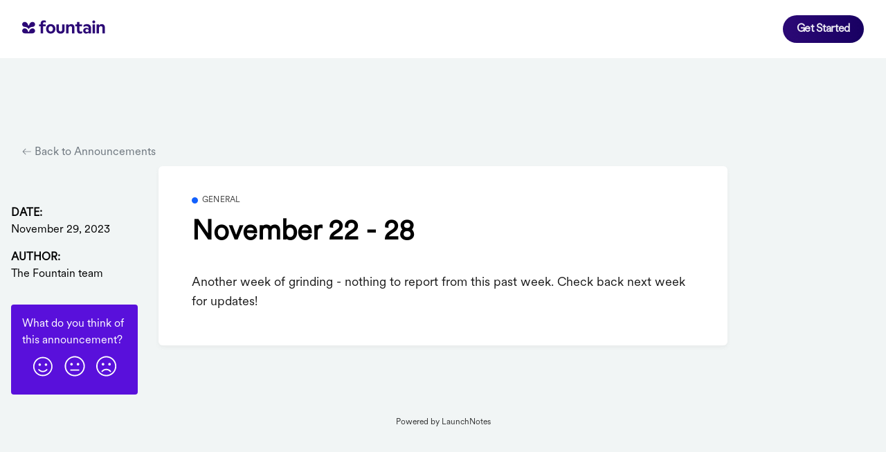

--- FILE ---
content_type: text/html; charset=utf-8
request_url: https://new.fountain.com/announcements/november-22-28
body_size: 158295
content:
<!-- Built with LaunchNotes -->
<!DOCTYPE html>
<html>
  <head>
<script type="text/javascript">window.NREUM||(NREUM={});NREUM.info={"beacon":"bam.nr-data.net","errorBeacon":"bam.nr-data.net","licenseKey":"NRJS-d75019f52426a98609c","applicationID":"988270772","transactionName":"IF1ZRhNfCVkESxpHFgFeXlFOUQtbDkxbVAYOV1lGEh8WXQ5O","queueTime":0,"applicationTime":196,"agent":""}</script>
<script type="text/javascript">(window.NREUM||(NREUM={})).init={privacy:{cookies_enabled:true},ajax:{deny_list:["api-iam.intercom.io","bam.nr-data.net"]},feature_flags:["soft_nav"],distributed_tracing:{enabled:true,allowed_origins:["https://app.launchnotes.com"],cors_use_newrelic_header:false,cors_use_tracecontext_headers:false}};(window.NREUM||(NREUM={})).loader_config={agentID:"1120002361",accountID:"2696381",trustKey:"2696381",xpid:"VgAOV1VbCRAJXFlQAAEAUVY=",licenseKey:"NRJS-d75019f52426a98609c",applicationID:"988270772",browserID:"1120002361"};;/*! For license information please see nr-loader-spa-1.308.0.min.js.LICENSE.txt */
(()=>{var e,t,r={384:(e,t,r)=>{"use strict";r.d(t,{NT:()=>a,US:()=>u,Zm:()=>o,bQ:()=>d,dV:()=>c,pV:()=>l});var n=r(6154),i=r(1863),s=r(1910);const a={beacon:"bam.nr-data.net",errorBeacon:"bam.nr-data.net"};function o(){return n.gm.NREUM||(n.gm.NREUM={}),void 0===n.gm.newrelic&&(n.gm.newrelic=n.gm.NREUM),n.gm.NREUM}function c(){let e=o();return e.o||(e.o={ST:n.gm.setTimeout,SI:n.gm.setImmediate||n.gm.setInterval,CT:n.gm.clearTimeout,XHR:n.gm.XMLHttpRequest,REQ:n.gm.Request,EV:n.gm.Event,PR:n.gm.Promise,MO:n.gm.MutationObserver,FETCH:n.gm.fetch,WS:n.gm.WebSocket},(0,s.i)(...Object.values(e.o))),e}function d(e,t){let r=o();r.initializedAgents??={},t.initializedAt={ms:(0,i.t)(),date:new Date},r.initializedAgents[e]=t}function u(e,t){o()[e]=t}function l(){return function(){let e=o();const t=e.info||{};e.info={beacon:a.beacon,errorBeacon:a.errorBeacon,...t}}(),function(){let e=o();const t=e.init||{};e.init={...t}}(),c(),function(){let e=o();const t=e.loader_config||{};e.loader_config={...t}}(),o()}},782:(e,t,r)=>{"use strict";r.d(t,{T:()=>n});const n=r(860).K7.pageViewTiming},860:(e,t,r)=>{"use strict";r.d(t,{$J:()=>u,K7:()=>c,P3:()=>d,XX:()=>i,Yy:()=>o,df:()=>s,qY:()=>n,v4:()=>a});const n="events",i="jserrors",s="browser/blobs",a="rum",o="browser/logs",c={ajax:"ajax",genericEvents:"generic_events",jserrors:i,logging:"logging",metrics:"metrics",pageAction:"page_action",pageViewEvent:"page_view_event",pageViewTiming:"page_view_timing",sessionReplay:"session_replay",sessionTrace:"session_trace",softNav:"soft_navigations",spa:"spa"},d={[c.pageViewEvent]:1,[c.pageViewTiming]:2,[c.metrics]:3,[c.jserrors]:4,[c.spa]:5,[c.ajax]:6,[c.sessionTrace]:7,[c.softNav]:8,[c.sessionReplay]:9,[c.logging]:10,[c.genericEvents]:11},u={[c.pageViewEvent]:a,[c.pageViewTiming]:n,[c.ajax]:n,[c.spa]:n,[c.softNav]:n,[c.metrics]:i,[c.jserrors]:i,[c.sessionTrace]:s,[c.sessionReplay]:s,[c.logging]:o,[c.genericEvents]:"ins"}},944:(e,t,r)=>{"use strict";r.d(t,{R:()=>i});var n=r(3241);function i(e,t){"function"==typeof console.debug&&(console.debug("New Relic Warning: https://github.com/newrelic/newrelic-browser-agent/blob/main/docs/warning-codes.md#".concat(e),t),(0,n.W)({agentIdentifier:null,drained:null,type:"data",name:"warn",feature:"warn",data:{code:e,secondary:t}}))}},993:(e,t,r)=>{"use strict";r.d(t,{A$:()=>s,ET:()=>a,TZ:()=>o,p_:()=>i});var n=r(860);const i={ERROR:"ERROR",WARN:"WARN",INFO:"INFO",DEBUG:"DEBUG",TRACE:"TRACE"},s={OFF:0,ERROR:1,WARN:2,INFO:3,DEBUG:4,TRACE:5},a="log",o=n.K7.logging},1541:(e,t,r)=>{"use strict";r.d(t,{U:()=>i,f:()=>n});const n={MFE:"MFE",BA:"BA"};function i(e,t){if(2!==t?.harvestEndpointVersion)return{};const r=t.agentRef.runtime.appMetadata.agents[0].entityGuid;return e?{"source.id":e.id,"source.name":e.name,"source.type":e.type,"parent.id":e.parent?.id||r,"parent.type":e.parent?.type||n.BA}:{"entity.guid":r,appId:t.agentRef.info.applicationID}}},1687:(e,t,r)=>{"use strict";r.d(t,{Ak:()=>d,Ze:()=>h,x3:()=>u});var n=r(3241),i=r(7836),s=r(3606),a=r(860),o=r(2646);const c={};function d(e,t){const r={staged:!1,priority:a.P3[t]||0};l(e),c[e].get(t)||c[e].set(t,r)}function u(e,t){e&&c[e]&&(c[e].get(t)&&c[e].delete(t),p(e,t,!1),c[e].size&&f(e))}function l(e){if(!e)throw new Error("agentIdentifier required");c[e]||(c[e]=new Map)}function h(e="",t="feature",r=!1){if(l(e),!e||!c[e].get(t)||r)return p(e,t);c[e].get(t).staged=!0,f(e)}function f(e){const t=Array.from(c[e]);t.every(([e,t])=>t.staged)&&(t.sort((e,t)=>e[1].priority-t[1].priority),t.forEach(([t])=>{c[e].delete(t),p(e,t)}))}function p(e,t,r=!0){const a=e?i.ee.get(e):i.ee,c=s.i.handlers;if(!a.aborted&&a.backlog&&c){if((0,n.W)({agentIdentifier:e,type:"lifecycle",name:"drain",feature:t}),r){const e=a.backlog[t],r=c[t];if(r){for(let t=0;e&&t<e.length;++t)g(e[t],r);Object.entries(r).forEach(([e,t])=>{Object.values(t||{}).forEach(t=>{t[0]?.on&&t[0]?.context()instanceof o.y&&t[0].on(e,t[1])})})}}a.isolatedBacklog||delete c[t],a.backlog[t]=null,a.emit("drain-"+t,[])}}function g(e,t){var r=e[1];Object.values(t[r]||{}).forEach(t=>{var r=e[0];if(t[0]===r){var n=t[1],i=e[3],s=e[2];n.apply(i,s)}})}},1738:(e,t,r)=>{"use strict";r.d(t,{U:()=>f,Y:()=>h});var n=r(3241),i=r(9908),s=r(1863),a=r(944),o=r(5701),c=r(3969),d=r(8362),u=r(860),l=r(4261);function h(e,t,r,s){const h=s||r;!h||h[e]&&h[e]!==d.d.prototype[e]||(h[e]=function(){(0,i.p)(c.xV,["API/"+e+"/called"],void 0,u.K7.metrics,r.ee),(0,n.W)({agentIdentifier:r.agentIdentifier,drained:!!o.B?.[r.agentIdentifier],type:"data",name:"api",feature:l.Pl+e,data:{}});try{return t.apply(this,arguments)}catch(e){(0,a.R)(23,e)}})}function f(e,t,r,n,a){const o=e.info;null===r?delete o.jsAttributes[t]:o.jsAttributes[t]=r,(a||null===r)&&(0,i.p)(l.Pl+n,[(0,s.t)(),t,r],void 0,"session",e.ee)}},1741:(e,t,r)=>{"use strict";r.d(t,{W:()=>s});var n=r(944),i=r(4261);class s{#e(e,...t){if(this[e]!==s.prototype[e])return this[e](...t);(0,n.R)(35,e)}addPageAction(e,t){return this.#e(i.hG,e,t)}register(e){return this.#e(i.eY,e)}recordCustomEvent(e,t){return this.#e(i.fF,e,t)}setPageViewName(e,t){return this.#e(i.Fw,e,t)}setCustomAttribute(e,t,r){return this.#e(i.cD,e,t,r)}noticeError(e,t){return this.#e(i.o5,e,t)}setUserId(e,t=!1){return this.#e(i.Dl,e,t)}setApplicationVersion(e){return this.#e(i.nb,e)}setErrorHandler(e){return this.#e(i.bt,e)}addRelease(e,t){return this.#e(i.k6,e,t)}log(e,t){return this.#e(i.$9,e,t)}start(){return this.#e(i.d3)}finished(e){return this.#e(i.BL,e)}recordReplay(){return this.#e(i.CH)}pauseReplay(){return this.#e(i.Tb)}addToTrace(e){return this.#e(i.U2,e)}setCurrentRouteName(e){return this.#e(i.PA,e)}interaction(e){return this.#e(i.dT,e)}wrapLogger(e,t,r){return this.#e(i.Wb,e,t,r)}measure(e,t){return this.#e(i.V1,e,t)}consent(e){return this.#e(i.Pv,e)}}},1863:(e,t,r)=>{"use strict";function n(){return Math.floor(performance.now())}r.d(t,{t:()=>n})},1910:(e,t,r)=>{"use strict";r.d(t,{i:()=>s});var n=r(944);const i=new Map;function s(...e){return e.every(e=>{if(i.has(e))return i.get(e);const t="function"==typeof e?e.toString():"",r=t.includes("[native code]"),s=t.includes("nrWrapper");return r||s||(0,n.R)(64,e?.name||t),i.set(e,r),r})}},2555:(e,t,r)=>{"use strict";r.d(t,{D:()=>o,f:()=>a});var n=r(384),i=r(8122);const s={beacon:n.NT.beacon,errorBeacon:n.NT.errorBeacon,licenseKey:void 0,applicationID:void 0,sa:void 0,queueTime:void 0,applicationTime:void 0,ttGuid:void 0,user:void 0,account:void 0,product:void 0,extra:void 0,jsAttributes:{},userAttributes:void 0,atts:void 0,transactionName:void 0,tNamePlain:void 0};function a(e){try{return!!e.licenseKey&&!!e.errorBeacon&&!!e.applicationID}catch(e){return!1}}const o=e=>(0,i.a)(e,s)},2614:(e,t,r)=>{"use strict";r.d(t,{BB:()=>a,H3:()=>n,g:()=>d,iL:()=>c,tS:()=>o,uh:()=>i,wk:()=>s});const n="NRBA",i="SESSION",s=144e5,a=18e5,o={STARTED:"session-started",PAUSE:"session-pause",RESET:"session-reset",RESUME:"session-resume",UPDATE:"session-update"},c={SAME_TAB:"same-tab",CROSS_TAB:"cross-tab"},d={OFF:0,FULL:1,ERROR:2}},2646:(e,t,r)=>{"use strict";r.d(t,{y:()=>n});class n{constructor(e){this.contextId=e}}},2843:(e,t,r)=>{"use strict";r.d(t,{G:()=>s,u:()=>i});var n=r(3878);function i(e,t=!1,r,i){(0,n.DD)("visibilitychange",function(){if(t)return void("hidden"===document.visibilityState&&e());e(document.visibilityState)},r,i)}function s(e,t,r){(0,n.sp)("pagehide",e,t,r)}},3241:(e,t,r)=>{"use strict";r.d(t,{W:()=>s});var n=r(6154);const i="newrelic";function s(e={}){try{n.gm.dispatchEvent(new CustomEvent(i,{detail:e}))}catch(e){}}},3304:(e,t,r)=>{"use strict";r.d(t,{A:()=>s});var n=r(7836);const i=()=>{const e=new WeakSet;return(t,r)=>{if("object"==typeof r&&null!==r){if(e.has(r))return;e.add(r)}return r}};function s(e){try{return JSON.stringify(e,i())??""}catch(e){try{n.ee.emit("internal-error",[e])}catch(e){}return""}}},3333:(e,t,r)=>{"use strict";r.d(t,{$v:()=>u,TZ:()=>n,Xh:()=>c,Zp:()=>i,kd:()=>d,mq:()=>o,nf:()=>a,qN:()=>s});const n=r(860).K7.genericEvents,i=["auxclick","click","copy","keydown","paste","scrollend"],s=["focus","blur"],a=4,o=1e3,c=2e3,d=["PageAction","UserAction","BrowserPerformance"],u={RESOURCES:"experimental.resources",REGISTER:"register"}},3434:(e,t,r)=>{"use strict";r.d(t,{Jt:()=>s,YM:()=>d});var n=r(7836),i=r(5607);const s="nr@original:".concat(i.W),a=50;var o=Object.prototype.hasOwnProperty,c=!1;function d(e,t){return e||(e=n.ee),r.inPlace=function(e,t,n,i,s){n||(n="");const a="-"===n.charAt(0);for(let o=0;o<t.length;o++){const c=t[o],d=e[c];l(d)||(e[c]=r(d,a?c+n:n,i,c,s))}},r.flag=s,r;function r(t,r,n,c,d){return l(t)?t:(r||(r=""),nrWrapper[s]=t,function(e,t,r){if(Object.defineProperty&&Object.keys)try{return Object.keys(e).forEach(function(r){Object.defineProperty(t,r,{get:function(){return e[r]},set:function(t){return e[r]=t,t}})}),t}catch(e){u([e],r)}for(var n in e)o.call(e,n)&&(t[n]=e[n])}(t,nrWrapper,e),nrWrapper);function nrWrapper(){var s,o,l,h;let f;try{o=this,s=[...arguments],l="function"==typeof n?n(s,o):n||{}}catch(t){u([t,"",[s,o,c],l],e)}i(r+"start",[s,o,c],l,d);const p=performance.now();let g;try{return h=t.apply(o,s),g=performance.now(),h}catch(e){throw g=performance.now(),i(r+"err",[s,o,e],l,d),f=e,f}finally{const e=g-p,t={start:p,end:g,duration:e,isLongTask:e>=a,methodName:c,thrownError:f};t.isLongTask&&i("long-task",[t,o],l,d),i(r+"end",[s,o,h],l,d)}}}function i(r,n,i,s){if(!c||t){var a=c;c=!0;try{e.emit(r,n,i,t,s)}catch(t){u([t,r,n,i],e)}c=a}}}function u(e,t){t||(t=n.ee);try{t.emit("internal-error",e)}catch(e){}}function l(e){return!(e&&"function"==typeof e&&e.apply&&!e[s])}},3606:(e,t,r)=>{"use strict";r.d(t,{i:()=>s});var n=r(9908);s.on=a;var i=s.handlers={};function s(e,t,r,s){a(s||n.d,i,e,t,r)}function a(e,t,r,i,s){s||(s="feature"),e||(e=n.d);var a=t[s]=t[s]||{};(a[r]=a[r]||[]).push([e,i])}},3738:(e,t,r)=>{"use strict";r.d(t,{He:()=>i,Kp:()=>o,Lc:()=>d,Rz:()=>u,TZ:()=>n,bD:()=>s,d3:()=>a,jx:()=>l,sl:()=>h,uP:()=>c});const n=r(860).K7.sessionTrace,i="bstResource",s="resource",a="-start",o="-end",c="fn"+a,d="fn"+o,u="pushState",l=1e3,h=3e4},3785:(e,t,r)=>{"use strict";r.d(t,{R:()=>c,b:()=>d});var n=r(9908),i=r(1863),s=r(860),a=r(3969),o=r(993);function c(e,t,r={},c=o.p_.INFO,d=!0,u,l=(0,i.t)()){(0,n.p)(a.xV,["API/logging/".concat(c.toLowerCase(),"/called")],void 0,s.K7.metrics,e),(0,n.p)(o.ET,[l,t,r,c,d,u],void 0,s.K7.logging,e)}function d(e){return"string"==typeof e&&Object.values(o.p_).some(t=>t===e.toUpperCase().trim())}},3878:(e,t,r)=>{"use strict";function n(e,t){return{capture:e,passive:!1,signal:t}}function i(e,t,r=!1,i){window.addEventListener(e,t,n(r,i))}function s(e,t,r=!1,i){document.addEventListener(e,t,n(r,i))}r.d(t,{DD:()=>s,jT:()=>n,sp:()=>i})},3962:(e,t,r)=>{"use strict";r.d(t,{AM:()=>a,O2:()=>l,OV:()=>s,Qu:()=>h,TZ:()=>c,ih:()=>f,pP:()=>o,t1:()=>u,tC:()=>i,wD:()=>d});var n=r(860);const i=["click","keydown","submit"],s="popstate",a="api",o="initialPageLoad",c=n.K7.softNav,d=5e3,u=500,l={INITIAL_PAGE_LOAD:"",ROUTE_CHANGE:1,UNSPECIFIED:2},h={INTERACTION:1,AJAX:2,CUSTOM_END:3,CUSTOM_TRACER:4},f={IP:"in progress",PF:"pending finish",FIN:"finished",CAN:"cancelled"}},3969:(e,t,r)=>{"use strict";r.d(t,{TZ:()=>n,XG:()=>o,rs:()=>i,xV:()=>a,z_:()=>s});const n=r(860).K7.metrics,i="sm",s="cm",a="storeSupportabilityMetrics",o="storeEventMetrics"},4234:(e,t,r)=>{"use strict";r.d(t,{W:()=>s});var n=r(7836),i=r(1687);class s{constructor(e,t){this.agentIdentifier=e,this.ee=n.ee.get(e),this.featureName=t,this.blocked=!1}deregisterDrain(){(0,i.x3)(this.agentIdentifier,this.featureName)}}},4261:(e,t,r)=>{"use strict";r.d(t,{$9:()=>u,BL:()=>c,CH:()=>p,Dl:()=>R,Fw:()=>w,PA:()=>v,Pl:()=>n,Pv:()=>A,Tb:()=>h,U2:()=>a,V1:()=>E,Wb:()=>T,bt:()=>y,cD:()=>b,d3:()=>x,dT:()=>d,eY:()=>g,fF:()=>f,hG:()=>s,hw:()=>i,k6:()=>o,nb:()=>m,o5:()=>l});const n="api-",i=n+"ixn-",s="addPageAction",a="addToTrace",o="addRelease",c="finished",d="interaction",u="log",l="noticeError",h="pauseReplay",f="recordCustomEvent",p="recordReplay",g="register",m="setApplicationVersion",v="setCurrentRouteName",b="setCustomAttribute",y="setErrorHandler",w="setPageViewName",R="setUserId",x="start",T="wrapLogger",E="measure",A="consent"},5205:(e,t,r)=>{"use strict";r.d(t,{j:()=>S});var n=r(384),i=r(1741);var s=r(2555),a=r(3333);const o=e=>{if(!e||"string"!=typeof e)return!1;try{document.createDocumentFragment().querySelector(e)}catch{return!1}return!0};var c=r(2614),d=r(944),u=r(8122);const l="[data-nr-mask]",h=e=>(0,u.a)(e,(()=>{const e={feature_flags:[],experimental:{allow_registered_children:!1,resources:!1},mask_selector:"*",block_selector:"[data-nr-block]",mask_input_options:{color:!1,date:!1,"datetime-local":!1,email:!1,month:!1,number:!1,range:!1,search:!1,tel:!1,text:!1,time:!1,url:!1,week:!1,textarea:!1,select:!1,password:!0}};return{ajax:{deny_list:void 0,block_internal:!0,enabled:!0,autoStart:!0},api:{get allow_registered_children(){return e.feature_flags.includes(a.$v.REGISTER)||e.experimental.allow_registered_children},set allow_registered_children(t){e.experimental.allow_registered_children=t},duplicate_registered_data:!1},browser_consent_mode:{enabled:!1},distributed_tracing:{enabled:void 0,exclude_newrelic_header:void 0,cors_use_newrelic_header:void 0,cors_use_tracecontext_headers:void 0,allowed_origins:void 0},get feature_flags(){return e.feature_flags},set feature_flags(t){e.feature_flags=t},generic_events:{enabled:!0,autoStart:!0},harvest:{interval:30},jserrors:{enabled:!0,autoStart:!0},logging:{enabled:!0,autoStart:!0},metrics:{enabled:!0,autoStart:!0},obfuscate:void 0,page_action:{enabled:!0},page_view_event:{enabled:!0,autoStart:!0},page_view_timing:{enabled:!0,autoStart:!0},performance:{capture_marks:!1,capture_measures:!1,capture_detail:!0,resources:{get enabled(){return e.feature_flags.includes(a.$v.RESOURCES)||e.experimental.resources},set enabled(t){e.experimental.resources=t},asset_types:[],first_party_domains:[],ignore_newrelic:!0}},privacy:{cookies_enabled:!0},proxy:{assets:void 0,beacon:void 0},session:{expiresMs:c.wk,inactiveMs:c.BB},session_replay:{autoStart:!0,enabled:!1,preload:!1,sampling_rate:10,error_sampling_rate:100,collect_fonts:!1,inline_images:!1,fix_stylesheets:!0,mask_all_inputs:!0,get mask_text_selector(){return e.mask_selector},set mask_text_selector(t){o(t)?e.mask_selector="".concat(t,",").concat(l):""===t||null===t?e.mask_selector=l:(0,d.R)(5,t)},get block_class(){return"nr-block"},get ignore_class(){return"nr-ignore"},get mask_text_class(){return"nr-mask"},get block_selector(){return e.block_selector},set block_selector(t){o(t)?e.block_selector+=",".concat(t):""!==t&&(0,d.R)(6,t)},get mask_input_options(){return e.mask_input_options},set mask_input_options(t){t&&"object"==typeof t?e.mask_input_options={...t,password:!0}:(0,d.R)(7,t)}},session_trace:{enabled:!0,autoStart:!0},soft_navigations:{enabled:!0,autoStart:!0},spa:{enabled:!0,autoStart:!0},ssl:void 0,user_actions:{enabled:!0,elementAttributes:["id","className","tagName","type"]}}})());var f=r(6154),p=r(9324);let g=0;const m={buildEnv:p.F3,distMethod:p.Xs,version:p.xv,originTime:f.WN},v={consented:!1},b={appMetadata:{},get consented(){return this.session?.state?.consent||v.consented},set consented(e){v.consented=e},customTransaction:void 0,denyList:void 0,disabled:!1,harvester:void 0,isolatedBacklog:!1,isRecording:!1,loaderType:void 0,maxBytes:3e4,obfuscator:void 0,onerror:void 0,ptid:void 0,releaseIds:{},session:void 0,timeKeeper:void 0,registeredEntities:[],jsAttributesMetadata:{bytes:0},get harvestCount(){return++g}},y=e=>{const t=(0,u.a)(e,b),r=Object.keys(m).reduce((e,t)=>(e[t]={value:m[t],writable:!1,configurable:!0,enumerable:!0},e),{});return Object.defineProperties(t,r)};var w=r(5701);const R=e=>{const t=e.startsWith("http");e+="/",r.p=t?e:"https://"+e};var x=r(7836),T=r(3241);const E={accountID:void 0,trustKey:void 0,agentID:void 0,licenseKey:void 0,applicationID:void 0,xpid:void 0},A=e=>(0,u.a)(e,E),_=new Set;function S(e,t={},r,a){let{init:o,info:c,loader_config:d,runtime:u={},exposed:l=!0}=t;if(!c){const e=(0,n.pV)();o=e.init,c=e.info,d=e.loader_config}e.init=h(o||{}),e.loader_config=A(d||{}),c.jsAttributes??={},f.bv&&(c.jsAttributes.isWorker=!0),e.info=(0,s.D)(c);const p=e.init,g=[c.beacon,c.errorBeacon];_.has(e.agentIdentifier)||(p.proxy.assets&&(R(p.proxy.assets),g.push(p.proxy.assets)),p.proxy.beacon&&g.push(p.proxy.beacon),e.beacons=[...g],function(e){const t=(0,n.pV)();Object.getOwnPropertyNames(i.W.prototype).forEach(r=>{const n=i.W.prototype[r];if("function"!=typeof n||"constructor"===n)return;let s=t[r];e[r]&&!1!==e.exposed&&"micro-agent"!==e.runtime?.loaderType&&(t[r]=(...t)=>{const n=e[r](...t);return s?s(...t):n})})}(e),(0,n.US)("activatedFeatures",w.B)),u.denyList=[...p.ajax.deny_list||[],...p.ajax.block_internal?g:[]],u.ptid=e.agentIdentifier,u.loaderType=r,e.runtime=y(u),_.has(e.agentIdentifier)||(e.ee=x.ee.get(e.agentIdentifier),e.exposed=l,(0,T.W)({agentIdentifier:e.agentIdentifier,drained:!!w.B?.[e.agentIdentifier],type:"lifecycle",name:"initialize",feature:void 0,data:e.config})),_.add(e.agentIdentifier)}},5270:(e,t,r)=>{"use strict";r.d(t,{Aw:()=>a,SR:()=>s,rF:()=>o});var n=r(384),i=r(7767);function s(e){return!!(0,n.dV)().o.MO&&(0,i.V)(e)&&!0===e?.session_trace.enabled}function a(e){return!0===e?.session_replay.preload&&s(e)}function o(e,t){try{if("string"==typeof t?.type){if("password"===t.type.toLowerCase())return"*".repeat(e?.length||0);if(void 0!==t?.dataset?.nrUnmask||t?.classList?.contains("nr-unmask"))return e}}catch(e){}return"string"==typeof e?e.replace(/[\S]/g,"*"):"*".repeat(e?.length||0)}},5289:(e,t,r)=>{"use strict";r.d(t,{GG:()=>a,Qr:()=>c,sB:()=>o});var n=r(3878),i=r(6389);function s(){return"undefined"==typeof document||"complete"===document.readyState}function a(e,t){if(s())return e();const r=(0,i.J)(e),a=setInterval(()=>{s()&&(clearInterval(a),r())},500);(0,n.sp)("load",r,t)}function o(e){if(s())return e();(0,n.DD)("DOMContentLoaded",e)}function c(e){if(s())return e();(0,n.sp)("popstate",e)}},5607:(e,t,r)=>{"use strict";r.d(t,{W:()=>n});const n=(0,r(9566).bz)()},5701:(e,t,r)=>{"use strict";r.d(t,{B:()=>s,t:()=>a});var n=r(3241);const i=new Set,s={};function a(e,t){const r=t.agentIdentifier;s[r]??={},e&&"object"==typeof e&&(i.has(r)||(t.ee.emit("rumresp",[e]),s[r]=e,i.add(r),(0,n.W)({agentIdentifier:r,loaded:!0,drained:!0,type:"lifecycle",name:"load",feature:void 0,data:e})))}},6154:(e,t,r)=>{"use strict";r.d(t,{OF:()=>d,RI:()=>i,WN:()=>h,bv:()=>s,eN:()=>f,gm:()=>a,lR:()=>l,m:()=>c,mw:()=>o,sb:()=>u});var n=r(1863);const i="undefined"!=typeof window&&!!window.document,s="undefined"!=typeof WorkerGlobalScope&&("undefined"!=typeof self&&self instanceof WorkerGlobalScope&&self.navigator instanceof WorkerNavigator||"undefined"!=typeof globalThis&&globalThis instanceof WorkerGlobalScope&&globalThis.navigator instanceof WorkerNavigator),a=i?window:"undefined"!=typeof WorkerGlobalScope&&("undefined"!=typeof self&&self instanceof WorkerGlobalScope&&self||"undefined"!=typeof globalThis&&globalThis instanceof WorkerGlobalScope&&globalThis),o=Boolean("hidden"===a?.document?.visibilityState),c=""+a?.location,d=/iPad|iPhone|iPod/.test(a.navigator?.userAgent),u=d&&"undefined"==typeof SharedWorker,l=(()=>{const e=a.navigator?.userAgent?.match(/Firefox[/\s](\d+\.\d+)/);return Array.isArray(e)&&e.length>=2?+e[1]:0})(),h=Date.now()-(0,n.t)(),f=()=>"undefined"!=typeof PerformanceNavigationTiming&&a?.performance?.getEntriesByType("navigation")?.[0]?.responseStart},6344:(e,t,r)=>{"use strict";r.d(t,{BB:()=>u,Qb:()=>l,TZ:()=>i,Ug:()=>a,Vh:()=>s,_s:()=>o,bc:()=>d,yP:()=>c});var n=r(2614);const i=r(860).K7.sessionReplay,s="errorDuringReplay",a=.12,o={DomContentLoaded:0,Load:1,FullSnapshot:2,IncrementalSnapshot:3,Meta:4,Custom:5},c={[n.g.ERROR]:15e3,[n.g.FULL]:3e5,[n.g.OFF]:0},d={RESET:{message:"Session was reset",sm:"Reset"},IMPORT:{message:"Recorder failed to import",sm:"Import"},TOO_MANY:{message:"429: Too Many Requests",sm:"Too-Many"},TOO_BIG:{message:"Payload was too large",sm:"Too-Big"},CROSS_TAB:{message:"Session Entity was set to OFF on another tab",sm:"Cross-Tab"},ENTITLEMENTS:{message:"Session Replay is not allowed and will not be started",sm:"Entitlement"}},u=5e3,l={API:"api",RESUME:"resume",SWITCH_TO_FULL:"switchToFull",INITIALIZE:"initialize",PRELOAD:"preload"}},6389:(e,t,r)=>{"use strict";function n(e,t=500,r={}){const n=r?.leading||!1;let i;return(...r)=>{n&&void 0===i&&(e.apply(this,r),i=setTimeout(()=>{i=clearTimeout(i)},t)),n||(clearTimeout(i),i=setTimeout(()=>{e.apply(this,r)},t))}}function i(e){let t=!1;return(...r)=>{t||(t=!0,e.apply(this,r))}}r.d(t,{J:()=>i,s:()=>n})},6630:(e,t,r)=>{"use strict";r.d(t,{T:()=>n});const n=r(860).K7.pageViewEvent},6774:(e,t,r)=>{"use strict";r.d(t,{T:()=>n});const n=r(860).K7.jserrors},7295:(e,t,r)=>{"use strict";r.d(t,{Xv:()=>a,gX:()=>i,iW:()=>s});var n=[];function i(e){if(!e||s(e))return!1;if(0===n.length)return!0;if("*"===n[0].hostname)return!1;for(var t=0;t<n.length;t++){var r=n[t];if(r.hostname.test(e.hostname)&&r.pathname.test(e.pathname))return!1}return!0}function s(e){return void 0===e.hostname}function a(e){if(n=[],e&&e.length)for(var t=0;t<e.length;t++){let r=e[t];if(!r)continue;if("*"===r)return void(n=[{hostname:"*"}]);0===r.indexOf("http://")?r=r.substring(7):0===r.indexOf("https://")&&(r=r.substring(8));const i=r.indexOf("/");let s,a;i>0?(s=r.substring(0,i),a=r.substring(i)):(s=r,a="*");let[c]=s.split(":");n.push({hostname:o(c),pathname:o(a,!0)})}}function o(e,t=!1){const r=e.replace(/[.+?^${}()|[\]\\]/g,e=>"\\"+e).replace(/\*/g,".*?");return new RegExp((t?"^":"")+r+"$")}},7485:(e,t,r)=>{"use strict";r.d(t,{D:()=>i});var n=r(6154);function i(e){if(0===(e||"").indexOf("data:"))return{protocol:"data"};try{const t=new URL(e,location.href),r={port:t.port,hostname:t.hostname,pathname:t.pathname,search:t.search,protocol:t.protocol.slice(0,t.protocol.indexOf(":")),sameOrigin:t.protocol===n.gm?.location?.protocol&&t.host===n.gm?.location?.host};return r.port&&""!==r.port||("http:"===t.protocol&&(r.port="80"),"https:"===t.protocol&&(r.port="443")),r.pathname&&""!==r.pathname?r.pathname.startsWith("/")||(r.pathname="/".concat(r.pathname)):r.pathname="/",r}catch(e){return{}}}},7699:(e,t,r)=>{"use strict";r.d(t,{It:()=>s,KC:()=>o,No:()=>i,qh:()=>a});var n=r(860);const i=16e3,s=1e6,a="SESSION_ERROR",o={[n.K7.logging]:!0,[n.K7.genericEvents]:!1,[n.K7.jserrors]:!1,[n.K7.ajax]:!1}},7767:(e,t,r)=>{"use strict";r.d(t,{V:()=>i});var n=r(6154);const i=e=>n.RI&&!0===e?.privacy.cookies_enabled},7836:(e,t,r)=>{"use strict";r.d(t,{P:()=>o,ee:()=>c});var n=r(384),i=r(8990),s=r(2646),a=r(5607);const o="nr@context:".concat(a.W),c=function e(t,r){var n={},a={},u={},l=!1;try{l=16===r.length&&d.initializedAgents?.[r]?.runtime.isolatedBacklog}catch(e){}var h={on:p,addEventListener:p,removeEventListener:function(e,t){var r=n[e];if(!r)return;for(var i=0;i<r.length;i++)r[i]===t&&r.splice(i,1)},emit:function(e,r,n,i,s){!1!==s&&(s=!0);if(c.aborted&&!i)return;t&&s&&t.emit(e,r,n);var o=f(n);g(e).forEach(e=>{e.apply(o,r)});var d=v()[a[e]];d&&d.push([h,e,r,o]);return o},get:m,listeners:g,context:f,buffer:function(e,t){const r=v();if(t=t||"feature",h.aborted)return;Object.entries(e||{}).forEach(([e,n])=>{a[n]=t,t in r||(r[t]=[])})},abort:function(){h._aborted=!0,Object.keys(h.backlog).forEach(e=>{delete h.backlog[e]})},isBuffering:function(e){return!!v()[a[e]]},debugId:r,backlog:l?{}:t&&"object"==typeof t.backlog?t.backlog:{},isolatedBacklog:l};return Object.defineProperty(h,"aborted",{get:()=>{let e=h._aborted||!1;return e||(t&&(e=t.aborted),e)}}),h;function f(e){return e&&e instanceof s.y?e:e?(0,i.I)(e,o,()=>new s.y(o)):new s.y(o)}function p(e,t){n[e]=g(e).concat(t)}function g(e){return n[e]||[]}function m(t){return u[t]=u[t]||e(h,t)}function v(){return h.backlog}}(void 0,"globalEE"),d=(0,n.Zm)();d.ee||(d.ee=c)},8122:(e,t,r)=>{"use strict";r.d(t,{a:()=>i});var n=r(944);function i(e,t){try{if(!e||"object"!=typeof e)return(0,n.R)(3);if(!t||"object"!=typeof t)return(0,n.R)(4);const r=Object.create(Object.getPrototypeOf(t),Object.getOwnPropertyDescriptors(t)),s=0===Object.keys(r).length?e:r;for(let a in s)if(void 0!==e[a])try{if(null===e[a]){r[a]=null;continue}Array.isArray(e[a])&&Array.isArray(t[a])?r[a]=Array.from(new Set([...e[a],...t[a]])):"object"==typeof e[a]&&"object"==typeof t[a]?r[a]=i(e[a],t[a]):r[a]=e[a]}catch(e){r[a]||(0,n.R)(1,e)}return r}catch(e){(0,n.R)(2,e)}}},8139:(e,t,r)=>{"use strict";r.d(t,{u:()=>h});var n=r(7836),i=r(3434),s=r(8990),a=r(6154);const o={},c=a.gm.XMLHttpRequest,d="addEventListener",u="removeEventListener",l="nr@wrapped:".concat(n.P);function h(e){var t=function(e){return(e||n.ee).get("events")}(e);if(o[t.debugId]++)return t;o[t.debugId]=1;var r=(0,i.YM)(t,!0);function h(e){r.inPlace(e,[d,u],"-",p)}function p(e,t){return e[1]}return"getPrototypeOf"in Object&&(a.RI&&f(document,h),c&&f(c.prototype,h),f(a.gm,h)),t.on(d+"-start",function(e,t){var n=e[1];if(null!==n&&("function"==typeof n||"object"==typeof n)&&"newrelic"!==e[0]){var i=(0,s.I)(n,l,function(){var e={object:function(){if("function"!=typeof n.handleEvent)return;return n.handleEvent.apply(n,arguments)},function:n}[typeof n];return e?r(e,"fn-",null,e.name||"anonymous"):n});this.wrapped=e[1]=i}}),t.on(u+"-start",function(e){e[1]=this.wrapped||e[1]}),t}function f(e,t,...r){let n=e;for(;"object"==typeof n&&!Object.prototype.hasOwnProperty.call(n,d);)n=Object.getPrototypeOf(n);n&&t(n,...r)}},8362:(e,t,r)=>{"use strict";r.d(t,{d:()=>s});var n=r(9566),i=r(1741);class s extends i.W{agentIdentifier=(0,n.LA)(16)}},8374:(e,t,r)=>{r.nc=(()=>{try{return document?.currentScript?.nonce}catch(e){}return""})()},8990:(e,t,r)=>{"use strict";r.d(t,{I:()=>i});var n=Object.prototype.hasOwnProperty;function i(e,t,r){if(n.call(e,t))return e[t];var i=r();if(Object.defineProperty&&Object.keys)try{return Object.defineProperty(e,t,{value:i,writable:!0,enumerable:!1}),i}catch(e){}return e[t]=i,i}},9119:(e,t,r)=>{"use strict";r.d(t,{L:()=>s});var n=/([^?#]*)[^#]*(#[^?]*|$).*/,i=/([^?#]*)().*/;function s(e,t){return e?e.replace(t?n:i,"$1$2"):e}},9300:(e,t,r)=>{"use strict";r.d(t,{T:()=>n});const n=r(860).K7.ajax},9324:(e,t,r)=>{"use strict";r.d(t,{AJ:()=>a,F3:()=>i,Xs:()=>s,Yq:()=>o,xv:()=>n});const n="1.308.0",i="PROD",s="CDN",a="@newrelic/rrweb",o="1.0.1"},9566:(e,t,r)=>{"use strict";r.d(t,{LA:()=>o,ZF:()=>c,bz:()=>a,el:()=>d});var n=r(6154);const i="xxxxxxxx-xxxx-4xxx-yxxx-xxxxxxxxxxxx";function s(e,t){return e?15&e[t]:16*Math.random()|0}function a(){const e=n.gm?.crypto||n.gm?.msCrypto;let t,r=0;return e&&e.getRandomValues&&(t=e.getRandomValues(new Uint8Array(30))),i.split("").map(e=>"x"===e?s(t,r++).toString(16):"y"===e?(3&s()|8).toString(16):e).join("")}function o(e){const t=n.gm?.crypto||n.gm?.msCrypto;let r,i=0;t&&t.getRandomValues&&(r=t.getRandomValues(new Uint8Array(e)));const a=[];for(var o=0;o<e;o++)a.push(s(r,i++).toString(16));return a.join("")}function c(){return o(16)}function d(){return o(32)}},9908:(e,t,r)=>{"use strict";r.d(t,{d:()=>n,p:()=>i});var n=r(7836).ee.get("handle");function i(e,t,r,i,s){s?(s.buffer([e],i),s.emit(e,t,r)):(n.buffer([e],i),n.emit(e,t,r))}}},n={};function i(e){var t=n[e];if(void 0!==t)return t.exports;var s=n[e]={exports:{}};return r[e](s,s.exports,i),s.exports}i.m=r,i.d=(e,t)=>{for(var r in t)i.o(t,r)&&!i.o(e,r)&&Object.defineProperty(e,r,{enumerable:!0,get:t[r]})},i.f={},i.e=e=>Promise.all(Object.keys(i.f).reduce((t,r)=>(i.f[r](e,t),t),[])),i.u=e=>({212:"nr-spa-compressor",249:"nr-spa-recorder",478:"nr-spa"}[e]+"-1.308.0.min.js"),i.o=(e,t)=>Object.prototype.hasOwnProperty.call(e,t),e={},t="NRBA-1.308.0.PROD:",i.l=(r,n,s,a)=>{if(e[r])e[r].push(n);else{var o,c;if(void 0!==s)for(var d=document.getElementsByTagName("script"),u=0;u<d.length;u++){var l=d[u];if(l.getAttribute("src")==r||l.getAttribute("data-webpack")==t+s){o=l;break}}if(!o){c=!0;var h={478:"sha512-RSfSVnmHk59T/uIPbdSE0LPeqcEdF4/+XhfJdBuccH5rYMOEZDhFdtnh6X6nJk7hGpzHd9Ujhsy7lZEz/ORYCQ==",249:"sha512-ehJXhmntm85NSqW4MkhfQqmeKFulra3klDyY0OPDUE+sQ3GokHlPh1pmAzuNy//3j4ac6lzIbmXLvGQBMYmrkg==",212:"sha512-B9h4CR46ndKRgMBcK+j67uSR2RCnJfGefU+A7FrgR/k42ovXy5x/MAVFiSvFxuVeEk/pNLgvYGMp1cBSK/G6Fg=="};(o=document.createElement("script")).charset="utf-8",i.nc&&o.setAttribute("nonce",i.nc),o.setAttribute("data-webpack",t+s),o.src=r,0!==o.src.indexOf(window.location.origin+"/")&&(o.crossOrigin="anonymous"),h[a]&&(o.integrity=h[a])}e[r]=[n];var f=(t,n)=>{o.onerror=o.onload=null,clearTimeout(p);var i=e[r];if(delete e[r],o.parentNode&&o.parentNode.removeChild(o),i&&i.forEach(e=>e(n)),t)return t(n)},p=setTimeout(f.bind(null,void 0,{type:"timeout",target:o}),12e4);o.onerror=f.bind(null,o.onerror),o.onload=f.bind(null,o.onload),c&&document.head.appendChild(o)}},i.r=e=>{"undefined"!=typeof Symbol&&Symbol.toStringTag&&Object.defineProperty(e,Symbol.toStringTag,{value:"Module"}),Object.defineProperty(e,"__esModule",{value:!0})},i.p="https://js-agent.newrelic.com/",(()=>{var e={38:0,788:0};i.f.j=(t,r)=>{var n=i.o(e,t)?e[t]:void 0;if(0!==n)if(n)r.push(n[2]);else{var s=new Promise((r,i)=>n=e[t]=[r,i]);r.push(n[2]=s);var a=i.p+i.u(t),o=new Error;i.l(a,r=>{if(i.o(e,t)&&(0!==(n=e[t])&&(e[t]=void 0),n)){var s=r&&("load"===r.type?"missing":r.type),a=r&&r.target&&r.target.src;o.message="Loading chunk "+t+" failed: ("+s+": "+a+")",o.name="ChunkLoadError",o.type=s,o.request=a,n[1](o)}},"chunk-"+t,t)}};var t=(t,r)=>{var n,s,[a,o,c]=r,d=0;if(a.some(t=>0!==e[t])){for(n in o)i.o(o,n)&&(i.m[n]=o[n]);if(c)c(i)}for(t&&t(r);d<a.length;d++)s=a[d],i.o(e,s)&&e[s]&&e[s][0](),e[s]=0},r=self["webpackChunk:NRBA-1.308.0.PROD"]=self["webpackChunk:NRBA-1.308.0.PROD"]||[];r.forEach(t.bind(null,0)),r.push=t.bind(null,r.push.bind(r))})(),(()=>{"use strict";i(8374);var e=i(8362),t=i(860);const r=Object.values(t.K7);var n=i(5205);var s=i(9908),a=i(1863),o=i(4261),c=i(1738);var d=i(1687),u=i(4234),l=i(5289),h=i(6154),f=i(944),p=i(5270),g=i(7767),m=i(6389),v=i(7699);class b extends u.W{constructor(e,t){super(e.agentIdentifier,t),this.agentRef=e,this.abortHandler=void 0,this.featAggregate=void 0,this.loadedSuccessfully=void 0,this.onAggregateImported=new Promise(e=>{this.loadedSuccessfully=e}),this.deferred=Promise.resolve(),!1===e.init[this.featureName].autoStart?this.deferred=new Promise((t,r)=>{this.ee.on("manual-start-all",(0,m.J)(()=>{(0,d.Ak)(e.agentIdentifier,this.featureName),t()}))}):(0,d.Ak)(e.agentIdentifier,t)}importAggregator(e,t,r={}){if(this.featAggregate)return;const n=async()=>{let n;await this.deferred;try{if((0,g.V)(e.init)){const{setupAgentSession:t}=await i.e(478).then(i.bind(i,8766));n=t(e)}}catch(e){(0,f.R)(20,e),this.ee.emit("internal-error",[e]),(0,s.p)(v.qh,[e],void 0,this.featureName,this.ee)}try{if(!this.#t(this.featureName,n,e.init))return(0,d.Ze)(this.agentIdentifier,this.featureName),void this.loadedSuccessfully(!1);const{Aggregate:i}=await t();this.featAggregate=new i(e,r),e.runtime.harvester.initializedAggregates.push(this.featAggregate),this.loadedSuccessfully(!0)}catch(e){(0,f.R)(34,e),this.abortHandler?.(),(0,d.Ze)(this.agentIdentifier,this.featureName,!0),this.loadedSuccessfully(!1),this.ee&&this.ee.abort()}};h.RI?(0,l.GG)(()=>n(),!0):n()}#t(e,r,n){if(this.blocked)return!1;switch(e){case t.K7.sessionReplay:return(0,p.SR)(n)&&!!r;case t.K7.sessionTrace:return!!r;default:return!0}}}var y=i(6630),w=i(2614),R=i(3241);class x extends b{static featureName=y.T;constructor(e){var t;super(e,y.T),this.setupInspectionEvents(e.agentIdentifier),t=e,(0,c.Y)(o.Fw,function(e,r){"string"==typeof e&&("/"!==e.charAt(0)&&(e="/"+e),t.runtime.customTransaction=(r||"http://custom.transaction")+e,(0,s.p)(o.Pl+o.Fw,[(0,a.t)()],void 0,void 0,t.ee))},t),this.importAggregator(e,()=>i.e(478).then(i.bind(i,2467)))}setupInspectionEvents(e){const t=(t,r)=>{t&&(0,R.W)({agentIdentifier:e,timeStamp:t.timeStamp,loaded:"complete"===t.target.readyState,type:"window",name:r,data:t.target.location+""})};(0,l.sB)(e=>{t(e,"DOMContentLoaded")}),(0,l.GG)(e=>{t(e,"load")}),(0,l.Qr)(e=>{t(e,"navigate")}),this.ee.on(w.tS.UPDATE,(t,r)=>{(0,R.W)({agentIdentifier:e,type:"lifecycle",name:"session",data:r})})}}var T=i(384);class E extends e.d{constructor(e){var t;(super(),h.gm)?(this.features={},(0,T.bQ)(this.agentIdentifier,this),this.desiredFeatures=new Set(e.features||[]),this.desiredFeatures.add(x),(0,n.j)(this,e,e.loaderType||"agent"),t=this,(0,c.Y)(o.cD,function(e,r,n=!1){if("string"==typeof e){if(["string","number","boolean"].includes(typeof r)||null===r)return(0,c.U)(t,e,r,o.cD,n);(0,f.R)(40,typeof r)}else(0,f.R)(39,typeof e)},t),function(e){(0,c.Y)(o.Dl,function(t,r=!1){if("string"!=typeof t&&null!==t)return void(0,f.R)(41,typeof t);const n=e.info.jsAttributes["enduser.id"];r&&null!=n&&n!==t?(0,s.p)(o.Pl+"setUserIdAndResetSession",[t],void 0,"session",e.ee):(0,c.U)(e,"enduser.id",t,o.Dl,!0)},e)}(this),function(e){(0,c.Y)(o.nb,function(t){if("string"==typeof t||null===t)return(0,c.U)(e,"application.version",t,o.nb,!1);(0,f.R)(42,typeof t)},e)}(this),function(e){(0,c.Y)(o.d3,function(){e.ee.emit("manual-start-all")},e)}(this),function(e){(0,c.Y)(o.Pv,function(t=!0){if("boolean"==typeof t){if((0,s.p)(o.Pl+o.Pv,[t],void 0,"session",e.ee),e.runtime.consented=t,t){const t=e.features.page_view_event;t.onAggregateImported.then(e=>{const r=t.featAggregate;e&&!r.sentRum&&r.sendRum()})}}else(0,f.R)(65,typeof t)},e)}(this),this.run()):(0,f.R)(21)}get config(){return{info:this.info,init:this.init,loader_config:this.loader_config,runtime:this.runtime}}get api(){return this}run(){try{const e=function(e){const t={};return r.forEach(r=>{t[r]=!!e[r]?.enabled}),t}(this.init),n=[...this.desiredFeatures];n.sort((e,r)=>t.P3[e.featureName]-t.P3[r.featureName]),n.forEach(r=>{if(!e[r.featureName]&&r.featureName!==t.K7.pageViewEvent)return;if(r.featureName===t.K7.spa)return void(0,f.R)(67);const n=function(e){switch(e){case t.K7.ajax:return[t.K7.jserrors];case t.K7.sessionTrace:return[t.K7.ajax,t.K7.pageViewEvent];case t.K7.sessionReplay:return[t.K7.sessionTrace];case t.K7.pageViewTiming:return[t.K7.pageViewEvent];default:return[]}}(r.featureName).filter(e=>!(e in this.features));n.length>0&&(0,f.R)(36,{targetFeature:r.featureName,missingDependencies:n}),this.features[r.featureName]=new r(this)})}catch(e){(0,f.R)(22,e);for(const e in this.features)this.features[e].abortHandler?.();const t=(0,T.Zm)();delete t.initializedAgents[this.agentIdentifier]?.features,delete this.sharedAggregator;return t.ee.get(this.agentIdentifier).abort(),!1}}}var A=i(2843),_=i(782);class S extends b{static featureName=_.T;constructor(e){super(e,_.T),h.RI&&((0,A.u)(()=>(0,s.p)("docHidden",[(0,a.t)()],void 0,_.T,this.ee),!0),(0,A.G)(()=>(0,s.p)("winPagehide",[(0,a.t)()],void 0,_.T,this.ee)),this.importAggregator(e,()=>i.e(478).then(i.bind(i,9917))))}}var O=i(3969);class I extends b{static featureName=O.TZ;constructor(e){super(e,O.TZ),h.RI&&document.addEventListener("securitypolicyviolation",e=>{(0,s.p)(O.xV,["Generic/CSPViolation/Detected"],void 0,this.featureName,this.ee)}),this.importAggregator(e,()=>i.e(478).then(i.bind(i,6555)))}}var N=i(6774),P=i(3878),k=i(3304);class D{constructor(e,t,r,n,i){this.name="UncaughtError",this.message="string"==typeof e?e:(0,k.A)(e),this.sourceURL=t,this.line=r,this.column=n,this.__newrelic=i}}function C(e){return M(e)?e:new D(void 0!==e?.message?e.message:e,e?.filename||e?.sourceURL,e?.lineno||e?.line,e?.colno||e?.col,e?.__newrelic,e?.cause)}function j(e){const t="Unhandled Promise Rejection: ";if(!e?.reason)return;if(M(e.reason)){try{e.reason.message.startsWith(t)||(e.reason.message=t+e.reason.message)}catch(e){}return C(e.reason)}const r=C(e.reason);return(r.message||"").startsWith(t)||(r.message=t+r.message),r}function L(e){if(e.error instanceof SyntaxError&&!/:\d+$/.test(e.error.stack?.trim())){const t=new D(e.message,e.filename,e.lineno,e.colno,e.error.__newrelic,e.cause);return t.name=SyntaxError.name,t}return M(e.error)?e.error:C(e)}function M(e){return e instanceof Error&&!!e.stack}function H(e,r,n,i,o=(0,a.t)()){"string"==typeof e&&(e=new Error(e)),(0,s.p)("err",[e,o,!1,r,n.runtime.isRecording,void 0,i],void 0,t.K7.jserrors,n.ee),(0,s.p)("uaErr",[],void 0,t.K7.genericEvents,n.ee)}var B=i(1541),K=i(993),W=i(3785);function U(e,{customAttributes:t={},level:r=K.p_.INFO}={},n,i,s=(0,a.t)()){(0,W.R)(n.ee,e,t,r,!1,i,s)}function F(e,r,n,i,c=(0,a.t)()){(0,s.p)(o.Pl+o.hG,[c,e,r,i],void 0,t.K7.genericEvents,n.ee)}function V(e,r,n,i,c=(0,a.t)()){const{start:d,end:u,customAttributes:l}=r||{},h={customAttributes:l||{}};if("object"!=typeof h.customAttributes||"string"!=typeof e||0===e.length)return void(0,f.R)(57);const p=(e,t)=>null==e?t:"number"==typeof e?e:e instanceof PerformanceMark?e.startTime:Number.NaN;if(h.start=p(d,0),h.end=p(u,c),Number.isNaN(h.start)||Number.isNaN(h.end))(0,f.R)(57);else{if(h.duration=h.end-h.start,!(h.duration<0))return(0,s.p)(o.Pl+o.V1,[h,e,i],void 0,t.K7.genericEvents,n.ee),h;(0,f.R)(58)}}function G(e,r={},n,i,c=(0,a.t)()){(0,s.p)(o.Pl+o.fF,[c,e,r,i],void 0,t.K7.genericEvents,n.ee)}function z(e){(0,c.Y)(o.eY,function(t){return Y(e,t)},e)}function Y(e,r,n){(0,f.R)(54,"newrelic.register"),r||={},r.type=B.f.MFE,r.licenseKey||=e.info.licenseKey,r.blocked=!1,r.parent=n||{},Array.isArray(r.tags)||(r.tags=[]);const i={};r.tags.forEach(e=>{"name"!==e&&"id"!==e&&(i["source.".concat(e)]=!0)}),r.isolated??=!0;let o=()=>{};const c=e.runtime.registeredEntities;if(!r.isolated){const e=c.find(({metadata:{target:{id:e}}})=>e===r.id&&!r.isolated);if(e)return e}const d=e=>{r.blocked=!0,o=e};function u(e){return"string"==typeof e&&!!e.trim()&&e.trim().length<501||"number"==typeof e}e.init.api.allow_registered_children||d((0,m.J)(()=>(0,f.R)(55))),u(r.id)&&u(r.name)||d((0,m.J)(()=>(0,f.R)(48,r)));const l={addPageAction:(t,n={})=>g(F,[t,{...i,...n},e],r),deregister:()=>{d((0,m.J)(()=>(0,f.R)(68)))},log:(t,n={})=>g(U,[t,{...n,customAttributes:{...i,...n.customAttributes||{}}},e],r),measure:(t,n={})=>g(V,[t,{...n,customAttributes:{...i,...n.customAttributes||{}}},e],r),noticeError:(t,n={})=>g(H,[t,{...i,...n},e],r),register:(t={})=>g(Y,[e,t],l.metadata.target),recordCustomEvent:(t,n={})=>g(G,[t,{...i,...n},e],r),setApplicationVersion:e=>p("application.version",e),setCustomAttribute:(e,t)=>p(e,t),setUserId:e=>p("enduser.id",e),metadata:{customAttributes:i,target:r}},h=()=>(r.blocked&&o(),r.blocked);h()||c.push(l);const p=(e,t)=>{h()||(i[e]=t)},g=(r,n,i)=>{if(h())return;const o=(0,a.t)();(0,s.p)(O.xV,["API/register/".concat(r.name,"/called")],void 0,t.K7.metrics,e.ee);try{if(e.init.api.duplicate_registered_data&&"register"!==r.name){let e=n;if(n[1]instanceof Object){const t={"child.id":i.id,"child.type":i.type};e="customAttributes"in n[1]?[n[0],{...n[1],customAttributes:{...n[1].customAttributes,...t}},...n.slice(2)]:[n[0],{...n[1],...t},...n.slice(2)]}r(...e,void 0,o)}return r(...n,i,o)}catch(e){(0,f.R)(50,e)}};return l}class Z extends b{static featureName=N.T;constructor(e){var t;super(e,N.T),t=e,(0,c.Y)(o.o5,(e,r)=>H(e,r,t),t),function(e){(0,c.Y)(o.bt,function(t){e.runtime.onerror=t},e)}(e),function(e){let t=0;(0,c.Y)(o.k6,function(e,r){++t>10||(this.runtime.releaseIds[e.slice(-200)]=(""+r).slice(-200))},e)}(e),z(e);try{this.removeOnAbort=new AbortController}catch(e){}this.ee.on("internal-error",(t,r)=>{this.abortHandler&&(0,s.p)("ierr",[C(t),(0,a.t)(),!0,{},e.runtime.isRecording,r],void 0,this.featureName,this.ee)}),h.gm.addEventListener("unhandledrejection",t=>{this.abortHandler&&(0,s.p)("err",[j(t),(0,a.t)(),!1,{unhandledPromiseRejection:1},e.runtime.isRecording],void 0,this.featureName,this.ee)},(0,P.jT)(!1,this.removeOnAbort?.signal)),h.gm.addEventListener("error",t=>{this.abortHandler&&(0,s.p)("err",[L(t),(0,a.t)(),!1,{},e.runtime.isRecording],void 0,this.featureName,this.ee)},(0,P.jT)(!1,this.removeOnAbort?.signal)),this.abortHandler=this.#r,this.importAggregator(e,()=>i.e(478).then(i.bind(i,2176)))}#r(){this.removeOnAbort?.abort(),this.abortHandler=void 0}}var q=i(8990);let X=1;function J(e){const t=typeof e;return!e||"object"!==t&&"function"!==t?-1:e===h.gm?0:(0,q.I)(e,"nr@id",function(){return X++})}function Q(e){if("string"==typeof e&&e.length)return e.length;if("object"==typeof e){if("undefined"!=typeof ArrayBuffer&&e instanceof ArrayBuffer&&e.byteLength)return e.byteLength;if("undefined"!=typeof Blob&&e instanceof Blob&&e.size)return e.size;if(!("undefined"!=typeof FormData&&e instanceof FormData))try{return(0,k.A)(e).length}catch(e){return}}}var ee=i(8139),te=i(7836),re=i(3434);const ne={},ie=["open","send"];function se(e){var t=e||te.ee;const r=function(e){return(e||te.ee).get("xhr")}(t);if(void 0===h.gm.XMLHttpRequest)return r;if(ne[r.debugId]++)return r;ne[r.debugId]=1,(0,ee.u)(t);var n=(0,re.YM)(r),i=h.gm.XMLHttpRequest,s=h.gm.MutationObserver,a=h.gm.Promise,o=h.gm.setInterval,c="readystatechange",d=["onload","onerror","onabort","onloadstart","onloadend","onprogress","ontimeout"],u=[],l=h.gm.XMLHttpRequest=function(e){const t=new i(e),s=r.context(t);try{r.emit("new-xhr",[t],s),t.addEventListener(c,(a=s,function(){var e=this;e.readyState>3&&!a.resolved&&(a.resolved=!0,r.emit("xhr-resolved",[],e)),n.inPlace(e,d,"fn-",y)}),(0,P.jT)(!1))}catch(e){(0,f.R)(15,e);try{r.emit("internal-error",[e])}catch(e){}}var a;return t};function p(e,t){n.inPlace(t,["onreadystatechange"],"fn-",y)}if(function(e,t){for(var r in e)t[r]=e[r]}(i,l),l.prototype=i.prototype,n.inPlace(l.prototype,ie,"-xhr-",y),r.on("send-xhr-start",function(e,t){p(e,t),function(e){u.push(e),s&&(g?g.then(b):o?o(b):(m=-m,v.data=m))}(t)}),r.on("open-xhr-start",p),s){var g=a&&a.resolve();if(!o&&!a){var m=1,v=document.createTextNode(m);new s(b).observe(v,{characterData:!0})}}else t.on("fn-end",function(e){e[0]&&e[0].type===c||b()});function b(){for(var e=0;e<u.length;e++)p(0,u[e]);u.length&&(u=[])}function y(e,t){return t}return r}var ae="fetch-",oe=ae+"body-",ce=["arrayBuffer","blob","json","text","formData"],de=h.gm.Request,ue=h.gm.Response,le="prototype";const he={};function fe(e){const t=function(e){return(e||te.ee).get("fetch")}(e);if(!(de&&ue&&h.gm.fetch))return t;if(he[t.debugId]++)return t;function r(e,r,n){var i=e[r];"function"==typeof i&&(e[r]=function(){var e,r=[...arguments],s={};t.emit(n+"before-start",[r],s),s[te.P]&&s[te.P].dt&&(e=s[te.P].dt);var a=i.apply(this,r);return t.emit(n+"start",[r,e],a),a.then(function(e){return t.emit(n+"end",[null,e],a),e},function(e){throw t.emit(n+"end",[e],a),e})})}return he[t.debugId]=1,ce.forEach(e=>{r(de[le],e,oe),r(ue[le],e,oe)}),r(h.gm,"fetch",ae),t.on(ae+"end",function(e,r){var n=this;if(r){var i=r.headers.get("content-length");null!==i&&(n.rxSize=i),t.emit(ae+"done",[null,r],n)}else t.emit(ae+"done",[e],n)}),t}var pe=i(7485),ge=i(9566);class me{constructor(e){this.agentRef=e}generateTracePayload(e){const t=this.agentRef.loader_config;if(!this.shouldGenerateTrace(e)||!t)return null;var r=(t.accountID||"").toString()||null,n=(t.agentID||"").toString()||null,i=(t.trustKey||"").toString()||null;if(!r||!n)return null;var s=(0,ge.ZF)(),a=(0,ge.el)(),o=Date.now(),c={spanId:s,traceId:a,timestamp:o};return(e.sameOrigin||this.isAllowedOrigin(e)&&this.useTraceContextHeadersForCors())&&(c.traceContextParentHeader=this.generateTraceContextParentHeader(s,a),c.traceContextStateHeader=this.generateTraceContextStateHeader(s,o,r,n,i)),(e.sameOrigin&&!this.excludeNewrelicHeader()||!e.sameOrigin&&this.isAllowedOrigin(e)&&this.useNewrelicHeaderForCors())&&(c.newrelicHeader=this.generateTraceHeader(s,a,o,r,n,i)),c}generateTraceContextParentHeader(e,t){return"00-"+t+"-"+e+"-01"}generateTraceContextStateHeader(e,t,r,n,i){return i+"@nr=0-1-"+r+"-"+n+"-"+e+"----"+t}generateTraceHeader(e,t,r,n,i,s){if(!("function"==typeof h.gm?.btoa))return null;var a={v:[0,1],d:{ty:"Browser",ac:n,ap:i,id:e,tr:t,ti:r}};return s&&n!==s&&(a.d.tk=s),btoa((0,k.A)(a))}shouldGenerateTrace(e){return this.agentRef.init?.distributed_tracing?.enabled&&this.isAllowedOrigin(e)}isAllowedOrigin(e){var t=!1;const r=this.agentRef.init?.distributed_tracing;if(e.sameOrigin)t=!0;else if(r?.allowed_origins instanceof Array)for(var n=0;n<r.allowed_origins.length;n++){var i=(0,pe.D)(r.allowed_origins[n]);if(e.hostname===i.hostname&&e.protocol===i.protocol&&e.port===i.port){t=!0;break}}return t}excludeNewrelicHeader(){var e=this.agentRef.init?.distributed_tracing;return!!e&&!!e.exclude_newrelic_header}useNewrelicHeaderForCors(){var e=this.agentRef.init?.distributed_tracing;return!!e&&!1!==e.cors_use_newrelic_header}useTraceContextHeadersForCors(){var e=this.agentRef.init?.distributed_tracing;return!!e&&!!e.cors_use_tracecontext_headers}}var ve=i(9300),be=i(7295);function ye(e){return"string"==typeof e?e:e instanceof(0,T.dV)().o.REQ?e.url:h.gm?.URL&&e instanceof URL?e.href:void 0}var we=["load","error","abort","timeout"],Re=we.length,xe=(0,T.dV)().o.REQ,Te=(0,T.dV)().o.XHR;const Ee="X-NewRelic-App-Data";class Ae extends b{static featureName=ve.T;constructor(e){super(e,ve.T),this.dt=new me(e),this.handler=(e,t,r,n)=>(0,s.p)(e,t,r,n,this.ee);try{const e={xmlhttprequest:"xhr",fetch:"fetch",beacon:"beacon"};h.gm?.performance?.getEntriesByType("resource").forEach(r=>{if(r.initiatorType in e&&0!==r.responseStatus){const n={status:r.responseStatus},i={rxSize:r.transferSize,duration:Math.floor(r.duration),cbTime:0};_e(n,r.name),this.handler("xhr",[n,i,r.startTime,r.responseEnd,e[r.initiatorType]],void 0,t.K7.ajax)}})}catch(e){}fe(this.ee),se(this.ee),function(e,r,n,i){function o(e){var t=this;t.totalCbs=0,t.called=0,t.cbTime=0,t.end=T,t.ended=!1,t.xhrGuids={},t.lastSize=null,t.loadCaptureCalled=!1,t.params=this.params||{},t.metrics=this.metrics||{},t.latestLongtaskEnd=0,e.addEventListener("load",function(r){E(t,e)},(0,P.jT)(!1)),h.lR||e.addEventListener("progress",function(e){t.lastSize=e.loaded},(0,P.jT)(!1))}function c(e){this.params={method:e[0]},_e(this,e[1]),this.metrics={}}function d(t,r){e.loader_config.xpid&&this.sameOrigin&&r.setRequestHeader("X-NewRelic-ID",e.loader_config.xpid);var n=i.generateTracePayload(this.parsedOrigin);if(n){var s=!1;n.newrelicHeader&&(r.setRequestHeader("newrelic",n.newrelicHeader),s=!0),n.traceContextParentHeader&&(r.setRequestHeader("traceparent",n.traceContextParentHeader),n.traceContextStateHeader&&r.setRequestHeader("tracestate",n.traceContextStateHeader),s=!0),s&&(this.dt=n)}}function u(e,t){var n=this.metrics,i=e[0],s=this;if(n&&i){var o=Q(i);o&&(n.txSize=o)}this.startTime=(0,a.t)(),this.body=i,this.listener=function(e){try{"abort"!==e.type||s.loadCaptureCalled||(s.params.aborted=!0),("load"!==e.type||s.called===s.totalCbs&&(s.onloadCalled||"function"!=typeof t.onload)&&"function"==typeof s.end)&&s.end(t)}catch(e){try{r.emit("internal-error",[e])}catch(e){}}};for(var c=0;c<Re;c++)t.addEventListener(we[c],this.listener,(0,P.jT)(!1))}function l(e,t,r){this.cbTime+=e,t?this.onloadCalled=!0:this.called+=1,this.called!==this.totalCbs||!this.onloadCalled&&"function"==typeof r.onload||"function"!=typeof this.end||this.end(r)}function f(e,t){var r=""+J(e)+!!t;this.xhrGuids&&!this.xhrGuids[r]&&(this.xhrGuids[r]=!0,this.totalCbs+=1)}function p(e,t){var r=""+J(e)+!!t;this.xhrGuids&&this.xhrGuids[r]&&(delete this.xhrGuids[r],this.totalCbs-=1)}function g(){this.endTime=(0,a.t)()}function m(e,t){t instanceof Te&&"load"===e[0]&&r.emit("xhr-load-added",[e[1],e[2]],t)}function v(e,t){t instanceof Te&&"load"===e[0]&&r.emit("xhr-load-removed",[e[1],e[2]],t)}function b(e,t,r){t instanceof Te&&("onload"===r&&(this.onload=!0),("load"===(e[0]&&e[0].type)||this.onload)&&(this.xhrCbStart=(0,a.t)()))}function y(e,t){this.xhrCbStart&&r.emit("xhr-cb-time",[(0,a.t)()-this.xhrCbStart,this.onload,t],t)}function w(e){var t,r=e[1]||{};if("string"==typeof e[0]?0===(t=e[0]).length&&h.RI&&(t=""+h.gm.location.href):e[0]&&e[0].url?t=e[0].url:h.gm?.URL&&e[0]&&e[0]instanceof URL?t=e[0].href:"function"==typeof e[0].toString&&(t=e[0].toString()),"string"==typeof t&&0!==t.length){t&&(this.parsedOrigin=(0,pe.D)(t),this.sameOrigin=this.parsedOrigin.sameOrigin);var n=i.generateTracePayload(this.parsedOrigin);if(n&&(n.newrelicHeader||n.traceContextParentHeader))if(e[0]&&e[0].headers)o(e[0].headers,n)&&(this.dt=n);else{var s={};for(var a in r)s[a]=r[a];s.headers=new Headers(r.headers||{}),o(s.headers,n)&&(this.dt=n),e.length>1?e[1]=s:e.push(s)}}function o(e,t){var r=!1;return t.newrelicHeader&&(e.set("newrelic",t.newrelicHeader),r=!0),t.traceContextParentHeader&&(e.set("traceparent",t.traceContextParentHeader),t.traceContextStateHeader&&e.set("tracestate",t.traceContextStateHeader),r=!0),r}}function R(e,t){this.params={},this.metrics={},this.startTime=(0,a.t)(),this.dt=t,e.length>=1&&(this.target=e[0]),e.length>=2&&(this.opts=e[1]);var r=this.opts||{},n=this.target;_e(this,ye(n));var i=(""+(n&&n instanceof xe&&n.method||r.method||"GET")).toUpperCase();this.params.method=i,this.body=r.body,this.txSize=Q(r.body)||0}function x(e,r){if(this.endTime=(0,a.t)(),this.params||(this.params={}),(0,be.iW)(this.params))return;let i;this.params.status=r?r.status:0,"string"==typeof this.rxSize&&this.rxSize.length>0&&(i=+this.rxSize);const s={txSize:this.txSize,rxSize:i,duration:(0,a.t)()-this.startTime};n("xhr",[this.params,s,this.startTime,this.endTime,"fetch"],this,t.K7.ajax)}function T(e){const r=this.params,i=this.metrics;if(!this.ended){this.ended=!0;for(let t=0;t<Re;t++)e.removeEventListener(we[t],this.listener,!1);r.aborted||(0,be.iW)(r)||(i.duration=(0,a.t)()-this.startTime,this.loadCaptureCalled||4!==e.readyState?null==r.status&&(r.status=0):E(this,e),i.cbTime=this.cbTime,n("xhr",[r,i,this.startTime,this.endTime,"xhr"],this,t.K7.ajax))}}function E(e,n){e.params.status=n.status;var i=function(e,t){var r=e.responseType;return"json"===r&&null!==t?t:"arraybuffer"===r||"blob"===r||"json"===r?Q(e.response):"text"===r||""===r||void 0===r?Q(e.responseText):void 0}(n,e.lastSize);if(i&&(e.metrics.rxSize=i),e.sameOrigin&&n.getAllResponseHeaders().indexOf(Ee)>=0){var a=n.getResponseHeader(Ee);a&&((0,s.p)(O.rs,["Ajax/CrossApplicationTracing/Header/Seen"],void 0,t.K7.metrics,r),e.params.cat=a.split(", ").pop())}e.loadCaptureCalled=!0}r.on("new-xhr",o),r.on("open-xhr-start",c),r.on("open-xhr-end",d),r.on("send-xhr-start",u),r.on("xhr-cb-time",l),r.on("xhr-load-added",f),r.on("xhr-load-removed",p),r.on("xhr-resolved",g),r.on("addEventListener-end",m),r.on("removeEventListener-end",v),r.on("fn-end",y),r.on("fetch-before-start",w),r.on("fetch-start",R),r.on("fn-start",b),r.on("fetch-done",x)}(e,this.ee,this.handler,this.dt),this.importAggregator(e,()=>i.e(478).then(i.bind(i,3845)))}}function _e(e,t){var r=(0,pe.D)(t),n=e.params||e;n.hostname=r.hostname,n.port=r.port,n.protocol=r.protocol,n.host=r.hostname+":"+r.port,n.pathname=r.pathname,e.parsedOrigin=r,e.sameOrigin=r.sameOrigin}const Se={},Oe=["pushState","replaceState"];function Ie(e){const t=function(e){return(e||te.ee).get("history")}(e);return!h.RI||Se[t.debugId]++||(Se[t.debugId]=1,(0,re.YM)(t).inPlace(window.history,Oe,"-")),t}var Ne=i(3738);function Pe(e){(0,c.Y)(o.BL,function(r=Date.now()){const n=r-h.WN;n<0&&(0,f.R)(62,r),(0,s.p)(O.XG,[o.BL,{time:n}],void 0,t.K7.metrics,e.ee),e.addToTrace({name:o.BL,start:r,origin:"nr"}),(0,s.p)(o.Pl+o.hG,[n,o.BL],void 0,t.K7.genericEvents,e.ee)},e)}const{He:ke,bD:De,d3:Ce,Kp:je,TZ:Le,Lc:Me,uP:He,Rz:Be}=Ne;class Ke extends b{static featureName=Le;constructor(e){var r;super(e,Le),r=e,(0,c.Y)(o.U2,function(e){if(!(e&&"object"==typeof e&&e.name&&e.start))return;const n={n:e.name,s:e.start-h.WN,e:(e.end||e.start)-h.WN,o:e.origin||"",t:"api"};n.s<0||n.e<0||n.e<n.s?(0,f.R)(61,{start:n.s,end:n.e}):(0,s.p)("bstApi",[n],void 0,t.K7.sessionTrace,r.ee)},r),Pe(e);if(!(0,g.V)(e.init))return void this.deregisterDrain();const n=this.ee;let d;Ie(n),this.eventsEE=(0,ee.u)(n),this.eventsEE.on(He,function(e,t){this.bstStart=(0,a.t)()}),this.eventsEE.on(Me,function(e,r){(0,s.p)("bst",[e[0],r,this.bstStart,(0,a.t)()],void 0,t.K7.sessionTrace,n)}),n.on(Be+Ce,function(e){this.time=(0,a.t)(),this.startPath=location.pathname+location.hash}),n.on(Be+je,function(e){(0,s.p)("bstHist",[location.pathname+location.hash,this.startPath,this.time],void 0,t.K7.sessionTrace,n)});try{d=new PerformanceObserver(e=>{const r=e.getEntries();(0,s.p)(ke,[r],void 0,t.K7.sessionTrace,n)}),d.observe({type:De,buffered:!0})}catch(e){}this.importAggregator(e,()=>i.e(478).then(i.bind(i,6974)),{resourceObserver:d})}}var We=i(6344);class Ue extends b{static featureName=We.TZ;#n;recorder;constructor(e){var r;let n;super(e,We.TZ),r=e,(0,c.Y)(o.CH,function(){(0,s.p)(o.CH,[],void 0,t.K7.sessionReplay,r.ee)},r),function(e){(0,c.Y)(o.Tb,function(){(0,s.p)(o.Tb,[],void 0,t.K7.sessionReplay,e.ee)},e)}(e);try{n=JSON.parse(localStorage.getItem("".concat(w.H3,"_").concat(w.uh)))}catch(e){}(0,p.SR)(e.init)&&this.ee.on(o.CH,()=>this.#i()),this.#s(n)&&this.importRecorder().then(e=>{e.startRecording(We.Qb.PRELOAD,n?.sessionReplayMode)}),this.importAggregator(this.agentRef,()=>i.e(478).then(i.bind(i,6167)),this),this.ee.on("err",e=>{this.blocked||this.agentRef.runtime.isRecording&&(this.errorNoticed=!0,(0,s.p)(We.Vh,[e],void 0,this.featureName,this.ee))})}#s(e){return e&&(e.sessionReplayMode===w.g.FULL||e.sessionReplayMode===w.g.ERROR)||(0,p.Aw)(this.agentRef.init)}importRecorder(){return this.recorder?Promise.resolve(this.recorder):(this.#n??=Promise.all([i.e(478),i.e(249)]).then(i.bind(i,4866)).then(({Recorder:e})=>(this.recorder=new e(this),this.recorder)).catch(e=>{throw this.ee.emit("internal-error",[e]),this.blocked=!0,e}),this.#n)}#i(){this.blocked||(this.featAggregate?this.featAggregate.mode!==w.g.FULL&&this.featAggregate.initializeRecording(w.g.FULL,!0,We.Qb.API):this.importRecorder().then(()=>{this.recorder.startRecording(We.Qb.API,w.g.FULL)}))}}var Fe=i(3962);class Ve extends b{static featureName=Fe.TZ;constructor(e){if(super(e,Fe.TZ),function(e){const r=e.ee.get("tracer");function n(){}(0,c.Y)(o.dT,function(e){return(new n).get("object"==typeof e?e:{})},e);const i=n.prototype={createTracer:function(n,i){var o={},c=this,d="function"==typeof i;return(0,s.p)(O.xV,["API/createTracer/called"],void 0,t.K7.metrics,e.ee),function(){if(r.emit((d?"":"no-")+"fn-start",[(0,a.t)(),c,d],o),d)try{return i.apply(this,arguments)}catch(e){const t="string"==typeof e?new Error(e):e;throw r.emit("fn-err",[arguments,this,t],o),t}finally{r.emit("fn-end",[(0,a.t)()],o)}}}};["actionText","setName","setAttribute","save","ignore","onEnd","getContext","end","get"].forEach(r=>{c.Y.apply(this,[r,function(){return(0,s.p)(o.hw+r,[performance.now(),...arguments],this,t.K7.softNav,e.ee),this},e,i])}),(0,c.Y)(o.PA,function(){(0,s.p)(o.hw+"routeName",[performance.now(),...arguments],void 0,t.K7.softNav,e.ee)},e)}(e),!h.RI||!(0,T.dV)().o.MO)return;const r=Ie(this.ee);try{this.removeOnAbort=new AbortController}catch(e){}Fe.tC.forEach(e=>{(0,P.sp)(e,e=>{l(e)},!0,this.removeOnAbort?.signal)});const n=()=>(0,s.p)("newURL",[(0,a.t)(),""+window.location],void 0,this.featureName,this.ee);r.on("pushState-end",n),r.on("replaceState-end",n),(0,P.sp)(Fe.OV,e=>{l(e),(0,s.p)("newURL",[e.timeStamp,""+window.location],void 0,this.featureName,this.ee)},!0,this.removeOnAbort?.signal);let d=!1;const u=new((0,T.dV)().o.MO)((e,t)=>{d||(d=!0,requestAnimationFrame(()=>{(0,s.p)("newDom",[(0,a.t)()],void 0,this.featureName,this.ee),d=!1}))}),l=(0,m.s)(e=>{"loading"!==document.readyState&&((0,s.p)("newUIEvent",[e],void 0,this.featureName,this.ee),u.observe(document.body,{attributes:!0,childList:!0,subtree:!0,characterData:!0}))},100,{leading:!0});this.abortHandler=function(){this.removeOnAbort?.abort(),u.disconnect(),this.abortHandler=void 0},this.importAggregator(e,()=>i.e(478).then(i.bind(i,4393)),{domObserver:u})}}var Ge=i(3333),ze=i(9119);const Ye={},Ze=new Set;function qe(e){return"string"==typeof e?{type:"string",size:(new TextEncoder).encode(e).length}:e instanceof ArrayBuffer?{type:"ArrayBuffer",size:e.byteLength}:e instanceof Blob?{type:"Blob",size:e.size}:e instanceof DataView?{type:"DataView",size:e.byteLength}:ArrayBuffer.isView(e)?{type:"TypedArray",size:e.byteLength}:{type:"unknown",size:0}}class Xe{constructor(e,t){this.timestamp=(0,a.t)(),this.currentUrl=(0,ze.L)(window.location.href),this.socketId=(0,ge.LA)(8),this.requestedUrl=(0,ze.L)(e),this.requestedProtocols=Array.isArray(t)?t.join(","):t||"",this.openedAt=void 0,this.protocol=void 0,this.extensions=void 0,this.binaryType=void 0,this.messageOrigin=void 0,this.messageCount=0,this.messageBytes=0,this.messageBytesMin=0,this.messageBytesMax=0,this.messageTypes=void 0,this.sendCount=0,this.sendBytes=0,this.sendBytesMin=0,this.sendBytesMax=0,this.sendTypes=void 0,this.closedAt=void 0,this.closeCode=void 0,this.closeReason="unknown",this.closeWasClean=void 0,this.connectedDuration=0,this.hasErrors=void 0}}class $e extends b{static featureName=Ge.TZ;constructor(e){super(e,Ge.TZ);const r=e.init.feature_flags.includes("websockets"),n=[e.init.page_action.enabled,e.init.performance.capture_marks,e.init.performance.capture_measures,e.init.performance.resources.enabled,e.init.user_actions.enabled,r];var d;let u,l;if(d=e,(0,c.Y)(o.hG,(e,t)=>F(e,t,d),d),function(e){(0,c.Y)(o.fF,(t,r)=>G(t,r,e),e)}(e),Pe(e),z(e),function(e){(0,c.Y)(o.V1,(t,r)=>V(t,r,e),e)}(e),r&&(l=function(e){if(!(0,T.dV)().o.WS)return e;const t=e.get("websockets");if(Ye[t.debugId]++)return t;Ye[t.debugId]=1,(0,A.G)(()=>{const e=(0,a.t)();Ze.forEach(r=>{r.nrData.closedAt=e,r.nrData.closeCode=1001,r.nrData.closeReason="Page navigating away",r.nrData.closeWasClean=!1,r.nrData.openedAt&&(r.nrData.connectedDuration=e-r.nrData.openedAt),t.emit("ws",[r.nrData],r)})});class r extends WebSocket{static name="WebSocket";static toString(){return"function WebSocket() { [native code] }"}toString(){return"[object WebSocket]"}get[Symbol.toStringTag](){return r.name}#a(e){(e.__newrelic??={}).socketId=this.nrData.socketId,this.nrData.hasErrors??=!0}constructor(...e){super(...e),this.nrData=new Xe(e[0],e[1]),this.addEventListener("open",()=>{this.nrData.openedAt=(0,a.t)(),["protocol","extensions","binaryType"].forEach(e=>{this.nrData[e]=this[e]}),Ze.add(this)}),this.addEventListener("message",e=>{const{type:t,size:r}=qe(e.data);this.nrData.messageOrigin??=(0,ze.L)(e.origin),this.nrData.messageCount++,this.nrData.messageBytes+=r,this.nrData.messageBytesMin=Math.min(this.nrData.messageBytesMin||1/0,r),this.nrData.messageBytesMax=Math.max(this.nrData.messageBytesMax,r),(this.nrData.messageTypes??"").includes(t)||(this.nrData.messageTypes=this.nrData.messageTypes?"".concat(this.nrData.messageTypes,",").concat(t):t)}),this.addEventListener("close",e=>{this.nrData.closedAt=(0,a.t)(),this.nrData.closeCode=e.code,e.reason&&(this.nrData.closeReason=e.reason),this.nrData.closeWasClean=e.wasClean,this.nrData.connectedDuration=this.nrData.closedAt-this.nrData.openedAt,Ze.delete(this),t.emit("ws",[this.nrData],this)})}addEventListener(e,t,...r){const n=this,i="function"==typeof t?function(...e){try{return t.apply(this,e)}catch(e){throw n.#a(e),e}}:t?.handleEvent?{handleEvent:function(...e){try{return t.handleEvent.apply(t,e)}catch(e){throw n.#a(e),e}}}:t;return super.addEventListener(e,i,...r)}send(e){if(this.readyState===WebSocket.OPEN){const{type:t,size:r}=qe(e);this.nrData.sendCount++,this.nrData.sendBytes+=r,this.nrData.sendBytesMin=Math.min(this.nrData.sendBytesMin||1/0,r),this.nrData.sendBytesMax=Math.max(this.nrData.sendBytesMax,r),(this.nrData.sendTypes??"").includes(t)||(this.nrData.sendTypes=this.nrData.sendTypes?"".concat(this.nrData.sendTypes,",").concat(t):t)}try{return super.send(e)}catch(e){throw this.#a(e),e}}close(...e){try{super.close(...e)}catch(e){throw this.#a(e),e}}}return h.gm.WebSocket=r,t}(this.ee)),h.RI){if(fe(this.ee),se(this.ee),u=Ie(this.ee),e.init.user_actions.enabled){function f(t){const r=(0,pe.D)(t);return e.beacons.includes(r.hostname+":"+r.port)}function p(){u.emit("navChange")}Ge.Zp.forEach(e=>(0,P.sp)(e,e=>(0,s.p)("ua",[e],void 0,this.featureName,this.ee),!0)),Ge.qN.forEach(e=>{const t=(0,m.s)(e=>{(0,s.p)("ua",[e],void 0,this.featureName,this.ee)},500,{leading:!0});(0,P.sp)(e,t)}),h.gm.addEventListener("error",()=>{(0,s.p)("uaErr",[],void 0,t.K7.genericEvents,this.ee)},(0,P.jT)(!1,this.removeOnAbort?.signal)),this.ee.on("open-xhr-start",(e,r)=>{f(e[1])||r.addEventListener("readystatechange",()=>{2===r.readyState&&(0,s.p)("uaXhr",[],void 0,t.K7.genericEvents,this.ee)})}),this.ee.on("fetch-start",e=>{e.length>=1&&!f(ye(e[0]))&&(0,s.p)("uaXhr",[],void 0,t.K7.genericEvents,this.ee)}),u.on("pushState-end",p),u.on("replaceState-end",p),window.addEventListener("hashchange",p,(0,P.jT)(!0,this.removeOnAbort?.signal)),window.addEventListener("popstate",p,(0,P.jT)(!0,this.removeOnAbort?.signal))}if(e.init.performance.resources.enabled&&h.gm.PerformanceObserver?.supportedEntryTypes.includes("resource")){new PerformanceObserver(e=>{e.getEntries().forEach(e=>{(0,s.p)("browserPerformance.resource",[e],void 0,this.featureName,this.ee)})}).observe({type:"resource",buffered:!0})}}r&&l.on("ws",e=>{(0,s.p)("ws-complete",[e],void 0,this.featureName,this.ee)});try{this.removeOnAbort=new AbortController}catch(g){}this.abortHandler=()=>{this.removeOnAbort?.abort(),this.abortHandler=void 0},n.some(e=>e)?this.importAggregator(e,()=>i.e(478).then(i.bind(i,8019))):this.deregisterDrain()}}var Je=i(2646);const Qe=new Map;function et(e,t,r,n,i=!0){if("object"!=typeof t||!t||"string"!=typeof r||!r||"function"!=typeof t[r])return(0,f.R)(29);const s=function(e){return(e||te.ee).get("logger")}(e),a=(0,re.YM)(s),o=new Je.y(te.P);o.level=n.level,o.customAttributes=n.customAttributes,o.autoCaptured=i;const c=t[r]?.[re.Jt]||t[r];return Qe.set(c,o),a.inPlace(t,[r],"wrap-logger-",()=>Qe.get(c)),s}var tt=i(1910);class rt extends b{static featureName=K.TZ;constructor(e){var t;super(e,K.TZ),t=e,(0,c.Y)(o.$9,(e,r)=>U(e,r,t),t),function(e){(0,c.Y)(o.Wb,(t,r,{customAttributes:n={},level:i=K.p_.INFO}={})=>{et(e.ee,t,r,{customAttributes:n,level:i},!1)},e)}(e),z(e);const r=this.ee;["log","error","warn","info","debug","trace"].forEach(e=>{(0,tt.i)(h.gm.console[e]),et(r,h.gm.console,e,{level:"log"===e?"info":e})}),this.ee.on("wrap-logger-end",function([e]){const{level:t,customAttributes:n,autoCaptured:i}=this;(0,W.R)(r,e,n,t,i)}),this.importAggregator(e,()=>i.e(478).then(i.bind(i,5288)))}}new E({features:[Ae,x,S,Ke,Ue,I,Z,$e,rt,Ve],loaderType:"spa"})})()})();</script>
    <meta name="viewport" content="width=device-width, initial-scale=1, shrink-to-fit=no">
    <title>Fountain - Product updates | November 22 - 28</title>
<meta name="description" content="Another week of grinding - nothing to report from this past week. Check back next week for updates!">
<meta name="keywords" content="launchnotes, release notes, product updates, changelog">
<link rel="canonical" href="https://new.fountain.com/announcements/november-22-28">
<meta property="og:title" content="November 22 - 28">
<meta property="og:description" content="Another week of grinding - nothing to report from this past week. Check back next week for updates!">
<meta property="og:type" content="article">
<meta property="og:image" content="https://app.launchnotes.io/rails/active_storage/blobs/redirect/eyJfcmFpbHMiOnsiZGF0YSI6MTYyMjAsInB1ciI6ImJsb2JfaWQifX0=--20fad13986d6e06dcce981a0f4e889802c3ffad3/Project%20Updates%20(1).png">
<meta name="twitter:title" content="November 22 - 28">
<meta name="twitter:description" content="Another week of grinding - nothing to report from this past week. Check back next week for updates!">
<meta name="twitter:card" content="summary_large_image">
<meta name="twitter:site" content="@launchawesome">
<meta name="twitter:creator" content="@Fountain_Inc">
<meta name="twitter:image" content="https://app.launchnotes.io/rails/active_storage/blobs/redirect/eyJfcmFpbHMiOnsiZGF0YSI6MTYyMjAsInB1ciI6ImJsb2JfaWQifX0=--20fad13986d6e06dcce981a0f4e889802c3ffad3/Project%20Updates%20(1).png">
<meta name="twitter:image:alt" content="The Fountain LaunchNotes page">
<meta property="article:published_time" content="2023-11-29T20:59:11Z">
<meta property="article:modified_time" content="2023-11-29T20:59:11Z">
<meta property="article:section" content="product updates">
<meta name="author" content="The Fountain team">
<meta name="slack-app-id" content="AQZ806FNX">

    <!-- Pagination link tags (prev/next only) -->

    <link rel="stylesheet" href="https://assets.launchnotes.io/packs/css/public-aafe1897.css" media="all" />

      <style>
        
      :root {
	--accent: #5A11DC;
}

@font-face {
	src: url(https://assets.launchnotes.io/page-customizations/fountain/fonts/Circular.otf);
	font-family: "Circular";
}

@font-face {
	src: url(https://assets.launchnotes.io/page-customizations/fountain/fonts/Tobias.otf);
	font-family: "Tobias";
}

body {
	font-family: "Circular", sans-serif;
}

.width-container {
	width: 95%;
	margin: auto;
	display: flex;
	justify-content: space-around;
}

/* NAVBAR STYLES */

.cover-header.white-background {
	background-size: cover;
	background-color: #14167C;
	color: #FFF;
}

.cover-header .navbar {
	display: block;
	padding: 0;
}

.navbar .width-container {
	display: flex;
	justify-content: space-between;
	align-items: center;
    width: 1200px;
}

.navbar ul {
	list-style: none;
}

.navbar-brand {
	display: inherit;
}

.logo img {
	height: 29px !important;
}

.nav-links-container,
.nav-account-container {
	display: flex;
}

.nav-account-container {
    margin: 0;
    padding: 0;
    align-items: center;
}

.nav-links-container {
	margin: 0 auto 0 80px;
    padding: 0;
    align-items: center;
}

.nav-links-container li {
	text-align: left;
	text-align: center;
	margin-right: 33px;
}

.top-level-nav-item:link,
.top-level-nav-item:visited,
.top-level-nav-item:active {
	font-size: 16px;
	font-weight: bold;
	color: #5A11DC;
}

.top-level-nav-item:hover {
	text-decoration: none;
}

.arrow {
	height: 10px;
	width: 10px;
	margin-left: 3px;
	fill: #5A11DC;
	transform: rotate(90deg);
	transition: .15s;
}

.dropdown.show .arrow {
	transform: rotate(270deg);
}

.cta a {
	background: #5A11DC;
	padding: 12px 22px;
	color: #fff;
	transition: .15s;
	display: block;
	font-size: 18px;
	border-radius: 8px;
	font-weight: bold;
}

.cta a:hover {
	background: #5A11DC;
	color: #fff;
	text-decoration: none;
}

.cta-alt a {
	background: #5551ff;
	padding: 10px 20px;
	color: #fff;
	transition: .15s;
	display: block;
	font-weight: 600;
	font-size: 14px;
	margin-right: 10px;
	border-radius: 100px;
}

.cta-alt a:hover {
	background: #2e2ae8;
	text-decoration: none;
}

.account-link a {
	font-size: 16px;
	color: #5A11DC;
	margin-right: 25px;
	font-weight: bold;
}

.account-link a:hover {
	text-decoration: none;
}

/* NORMAL DROPDOWN MENU */
.navbar .dropdown-menu.show {
	visibility: visible;
	position: fixed;
	left: 0px;
	right: 0px;
	display: block;
	top: 80px;
	opacity: 1;
	margin: auto;
	white-space: nowrap;
	border-radius: 0;
	padding: 120px 0;
	width: 100%;
	background: #000;
	border-top: 1px solid #eff0f2;
	border-width: 1px 0 0 0 !important;
    box-shadow: 0px 2px 4px #f3f3f3;
	color: #fff;
}

.navbar .dropdown-menu {
  display: block;
  visibility: hidden;
  transition: opacity .15s ease-in, transform .15s ease-in;
}

.dropdown:hover .dropdown-menu {
	display: block;
}

.navbar .dropdown-menu .width-container {
	align-items: stretch;
    justify-content: space-between;
	width: 1200px;
	margin: 0 auto;
    display: flex;
}

.navbar .dropdown-menu .dropdown-column-top {
	border-bottom: 1px solid #e0e0e0;
	margin-bottom: 10px;
}

.navbar .dropdown-menu .middle {
	border-right: 1px solid #dee2e9;
}

.navbar .dropdown-menu .right {
	padding-left: 5%;
	padding-right: 0;
}

.dropdown-link-image-container {
	display: flex;
	align-items: center;
}

.navbar .dropdown-menu .dropdown-column h3 {
	color: #858b93;
	text-transform: uppercase;
	margin-bottom: 35px;
	font-size: 18px;
	line-height: 24px;
}

.navbar .dropdown-menu .dropdown-column .features {
	margin-top: 50px !important;
}

.navbar .dropdown-menu .dropdown-link {
	display: block;
	display: flex;
	padding: 0 0 20px 0 !important;
	border-bottom: 1px solid #fff;
	color: #fff;
	margin: 0 0 25px 0;
	font-size: 36px;
	width: 285px;
}

.dropdown-link:hover {
	text-decoration: none !important;
	color: #5A11DC;
}

.dropdown-link:hover .link-text-header {
	color: #8B49FF;
}

.dropdown-link img {
	height: 28px !important;
	margin-left: 40px;
}

.navbar .dropdown-menu .dropdown-link-small {
	display: block;
	display: flex;
	padding: 0 0 14px 0 !important;
	border-bottom: 1px solid #fff;
	color: #fff;
	margin: 0 30px 20px 0;
	font-size: 24px;
	width: 275px;
}

.dropdown-link-small:hover {
	text-decoration: none !important;
	color: #5A11DC;
}

.dropdown-link-small:hover .link-text-header {
	color: #8B49FF;
}

.dropdown-link-small img {
	height: 28px !important;
	margin-left: 25px;
}

.dropdown-link-image-container img {
	height: 32px;
	margin-right: 12px;
	margin-top: -5px;
}

.link-text-desc {
	font-size: 11px;
}

.dropdown-column-header {
	margin: 0 0 10px 0;
	height: 30px;
	letter-spacing: 3.3px;
	font-size: 11px;
	font-weight: 600;
	text-transform: uppercase;
}

.dropdown-link-text-container .link-text-copy {
	font-size: 12px;
	line-height: 14px;
}

.dropdown-column a {
    padding-bottom: 8px !important;
}

.dropdown-column-alt {
	width: 310px;
	white-space: normal;
	margin: 0 0 0 auto;
}

.dropdown-column-alt a {
	font-size: 24px;
	color: #fff;
	margin: 0 0 30px 0;
	display: block;
}

.dropdown-column-alt a:hover {
	color: #8b49ff;
	text-decoration: none;
}

.dropdown-column-alt p {
	font-size: 16px;
    line-height: 24px;
}

.dropdown-sidebar {
	padding: 15px 0 25px 0;
	width: 460px;
	border-right: 1px solid #eff0f2;
}

.dropdown-sidebar-content {
	display: flex;
}

.dropdown-sidebar-content > div {
	width: 205px;
	white-space: normal;
}

.dropdown-sidebar-content-header {
	font-size: 26px;
	line-height: 30px;
	font-family: "Marcellus", serif;
	margin-bottom: 30px;
}

.dropdown-sidebar-content img {
	width: 115px;
	margin-right: 35px;
}

.dropdown-sidebar-content a {
	font-size: 12px;
	font-weight: 600;
	color: #000;
	font-family: "Poppins", sans-serif;
}

.dropdown-sidebar-content a:hover {
	color: #5e5e5e;
	text-decoration: none;
}

.dropdown-sidebar-content a img {
	width: 16px;
	margin-left: 3px;
}


/* HERO STYLES */

.header-wrapper {
	padding: 40px 0 120px 0 !important;
}

.header-wrapper .width-container {
	width: 1200px;
	justify-content: left;
}

.header-wrapper h1 {
	margin-bottom: 24px;
	font-size: 48px;
  font-style: normal;
  font-weight: 700;
  line-height: 102%;
  letter-spacing: -2.4px;
}

.header-wrapper .subheader p {
    font-size: 36px;
    font-style: normal;
    font-weight: 400;
    line-height: 120%;
    letter-spacing: -1.44px;
}

.subscribe-button {
	display: inline-block;
	padding: 12px 22px !important;
	transition: all .15s ease-in;
	background: #82CFFB !important;
	text-align: center;
	border: none !important;
	font-size: 18px;
    border-radius: 20px !important;
    background: linear-gradient(270deg, #180062 0%, #2C0976 100%);
    box-shadow: 0 -1px 2px 0 rgba(0, 0, 0, .02) inset, 0 -2px 8px 0 rgba(0, 0, 0, .01) inset;
    color: #14167C;
  
}

.subscribe-button:hover {
	color: #14167C;
	text-decoration: none !important;
	background: #FAFAFA !important;
}

.text-block {
	margin: 0;
	text-align: left;
	vertical-align: top;
}

.hero-block {
	margin-top: 0;
}

.hero-block img {
	width: 400px;
}

.hero-block video {
	width: 100%;
}

/* RESPONSIVE STYLES */
@media screen and (max-width: 1300px) {
    .navbar .width-container {
        width: 90%;
    }

	.nav-links-container {
		display: none;
	}

	.header-wrapper .width-container {
		width: 90%;
	}

    .width-container {
		width: 90%;
	}

	.nav-account-container {
		margin-left: auto;
		border-left: 0;
	}

	.header-wrapper h1 {
		text-align: center;
	}

	.text-block {
		margin: auto;
		text-align: center;
	}

	.hero-box {
		display: none;
	}
}

@media screen and (max-width: 600px) {
	.cover-header .navbar {
		padding: 25px 0;
	}

	.logo {
		margin-right: auto;
		margin-left: auto;
	}

	.nav-account-container {
		display: none;
	}

	.text-block {
		margin: auto;
		max-width: 300px;
	}
}

/* STYLE FIXES - DO NOT EDIT */
.page-subscriber-show, .release-show .navbar {
	margin-top: 100px;
}

.subscribe-button .btn-text {
	display: inline-block !important;
}

.filter-pane-wrapper .heading {
  padding-left:0px !important;
  margin-bottom:8px;
}

.filter-pane-wrapper .categories .css-1xne685.primary-background {
	background-color: var(--accent) !important;
}

.filter-pane-wrapper .categories .css-1xne685:hover {
	border-color: var(--accent);
}

.filter-pane-wrapper .light-gray-background {
  background:transparent;
}

.filter-pane-wrapper .categories {
  display:flex;
  flex-direction:column;
  align-items:flex-start;
  padding-left:0px !important;
  padding-top:0px !important;
  padding-right:0px !important;
  padding-bottom:0px !important;
}

.filter-pane-wrapper .categories .css-1xne685 {
  display:block;
  background-color:white !important;
  padding: 12px 14px;
  border:1px solid white;
  width:100%;
  transition:border-color .15s ease-in;
  border-radius:4px;
}

.filter-pane-wrapper .categories .css-1xne685.primary-background {
  background-color: var(--accent) !important;
}

.filter-pane-wrapper .categories .css-1xne685:hover {
  border-color: var(--accent);
}

.btn-outline-primary {
	background: none !important;
	border: 1px solid var(--accent) !important;
	padding: 8px 16px !important;
	font-size: 14px;
	font-weight: normal;
}

.subscribe-button span svg {
	display: none !important;
}

.stages-container .subscribe-button {
	border: 1px solid var(--accent);
	padding: 8px 16px !important;
	font-size: 14px !important;
	font-weight: normal;
}

/* updated nav and footer */
*, ::after, ::before {
    box-sizing: border-box;
}

.large-container {
    max-width: 1440px;
    margin: 0 auto;
    padding-right: 32px;
    padding-left: 32px;
    width: 100%;
	-webkit-font-smoothing: antialiased;
    -moz-font-smoothing: antialiased;
    -o-font-smoothing: antialiased;
    font-size: 18px;
    font-style: normal;
    font-weight: 400;
    line-height: 138.889%;
	box-sizing: border-box;
}


.navbar .headwrapper {
    display: flex;
    height: 84px;
    flex-wrap: wrap;
    align-items: center;
    justify-content: space-between;
}

.navbar-expand .navbar-collapse {
    display: flex !important;
    flex-basis: auto;
}

.navbar-collapse {
    flex-basis: 100%;
    flex-grow: 1;
    align-items: center;
    justify-content: space-between;
}

.navbar-expand {
    top: 0;
    left: 0;
    width: 100%;
    z-index: 100000;
    background: #fff;
    -webkit-transition: 300ms all cubic-bezier(0.4, 0, 0.2, 1);
    transition: 300ms all cubic-bezier(0.4, 0, 0.2, 1);
    flex-flow: row nowrap;
    justify-content: flex-start;
    flex-wrap: nowrap;
    position: relative;
    padding: 0;
    display: flex;
    align-items: center;
}

.navbar-expand a {
	text-decoration: none;
}

.navbar-brand {
	margin-right: 0;
    padding: 0 0 6px 0;
    display: inline-block;
    line-height: inherit;
    white-space: nowrap;
	border-style: none;
	vertical-align: middle;
	max-width: 100%;
}

.navbar-brand img {
    display: block;
    width: 120px;
    margin-right: 60px;
}

#primary-nav {
    margin: 0;
}

.navbar-expand .navbar-nav {
    flex-direction: row;
}

.navbar-nav {
    display: flex;
    flex-direction: column;
    padding-left: 0;
    margin-bottom: 0;
    list-style: none;
}

@media (max-width: 1400px) {
	.navbar-nav {
		display: none;
	}
	.collapse.navbar-collapse {
		justify-content: flex-end;
	}
}

.headwrapper ul.cta-menu {
    list-style: none;
    display: flex;
    flex-direction: row;
    justify-content: center;
    align-items: center;
    margin-bottom: 0;
	margin-top: 0;
	padding-left: 0;
}

.headwrapper ul.cta-menu li.menu-item-35 a {
    color: rgba(44,9,118,.52);
    font-size: 16px;
    line-height: 24px;
    font-weight: 600;
    text-decoration: none;
    display: flex;
    align-items: center;
    height: 84px;
    margin-right: 30px;
    letter-spacing: -.32px;
}

.headwrapper .cta-button a {
    border: 0;
    cursor: pointer;
    display: inline-block;
    padding: 12px 20px;
    border-radius: 20px;
    background: linear-gradient(270deg, #180062 0%, #2C0976 100%);
    box-shadow: 0 -1px 2px 0 rgba(0, 0, 0, .02) inset, 0 -2px 8px 0 rgba(0, 0, 0, .01) inset;
    color: rgba(255, 255, 255, .92);
    text-align: center;
    font-size: 16px;
    font-style: normal;
    font-weight: 700;
    line-height: 100%;
    letter-spacing: -.32px;
    text-decoration: none;
}

#primary-nav > li {
    display: -webkit-box;
    display: -webkit-flex;
    display: -ms-flexbox;
    display: flex;
    margin-right: 70px;
    -webkit-box-align: center;
    -webkit-align-items: center;
    -ms-flex-align: center;
    align-items: center;
    background-color: transparent;
    -webkit-transition: opacity 0.3s cubic-bezier(0.215, 0.61, 0.355, 1);
    transition: opacity 0.3s cubic-bezier(0.215, 0.61, 0.355, 1);
    cursor: pointer;
}

#primary-nav > li > a {
    color: rgba(44, 9, 118, .52);
    font-size: 16px;
    line-height: 24px;
    font-weight: 700;
    text-decoration: none;
    display: flex;
    align-items: center;
    height: 84px;
    letter-spacing: -.32px;
}

#primary-nav > li:hover .sm-menu {
    display: block;
    visibility: visible;
    opacity: 1;
}

#primary-nav .sm-menu {
    border-top: 1px solid #D1D1D1;
    box-shadow: 0px 12px 16px -4px rgba(16, 24, 40, 0.08);
    border-radius: 0px;
    display: inline;
    visibility: hidden;
    opacity: 0;
    transition: visibility 0s, opacity 0.1s ease-in;
    top: 82px;
    width: 100%;
    left: 0;
    right: 0;
    z-index: 9000;
    background: #FFF;
}

.navbar-expand .navbar-nav .dropdown-menu {
    position: absolute;
}
.navbar-nav .dropdown-menu {
    position: static;
    float: none;
}

#primary-nav > li:hover .sm-menu .row {
    display: flex;
}

#primary-nav .sm-menu .row {
    max-width: 1360px;
    width: 100%;
    margin: auto;
    padding-top: 60px;
    padding-bottom: 80px;
    overflow: hidden;
    cursor: default;
}

#primary-nav  .mb-8 {
    margin-top: -60px;
    margin-bottom: -80px;
    padding-top: 60px;
    padding-bottom: 80px;
	border-right: 1px solid rgba(43, 20, 91, .06);
    flex-basis: 58%;
    padding-right: 138px;
}


#primary-nav .mb-8 .menu-with-children, 
#primary-nav .mb-4 .menu-with-children {
    width: 100%;
}

#primary-nav .mb-8 .items-for-menu {
    align-content: flex-start;
    align-items: stretch;
    display: flex;
    flex-wrap: wrap;
    column-gap: 64px;
}

#primary-nav  .mb-4 {
    flex-basis: 42%;
    padding-left: 138px;
}

#primary-nav > li.resources:hover .sm-menu .row {
    display: block;
}

#header .headwrapper #primary-nav > li.resources:hover .sm-menu .row .flex-row {
    display: flex;
    column-gap: 96px;
}

#primary-nav .sm-menu .dropdown-item.menu-item-has-children {
    width: 100%;
    margin-right: 64px;
    font-size: 14px;
    font-weight: 700;
    line-height: 146%;
	border-bottom-color: rgba(44, 9, 118, .12);
    position: relative;
}

#primary-nav .sm-menu .dropdown-item {
    font-size: 14px;
    font-style: normal;
    font-weight: 500;
    line-height: 24px;
    color: #2c0976;
    background: none;
    display: block;
    padding: 8px;
    margin-bottom: 14px;
    letter-spacing: -.32px;
	min-width: 200px;
	max-width: 240px;
	border-radius: 12px;
	transition: background-color .7s ease;
}

#primary-nav .listview.mb-12 .items-for-menu {
    display: flex;
}

#primary-nav .listview.mb-12 .menu-child-child-wrapper, 
#primary-nav .listview.mb-8 .menu-child-child-wrapper 
{
    display: flex;
    flex-wrap: wrap;
    column-gap: 32px;
}

.listview.mb-12 .menu-with-children {
    display: block;
    width: 100%;
    margin-right: 64px;
}

.why-fountain-link {
    display: block;
    color: rgba(43, 20, 91, .52);
	transition: background-color .7s ease;
	border-radius: 12px;
	padding: 8px;
}

.why-fountain-link-title {
    color: #2c0976;
    width: 100%;
    margin-bottom: 16px;
    display: flex;
    font-weight: 500;
}

.why-fountain-menu {
    font-size: 14px;
    font-weight: 400;
    line-height: 142%;
    display: block;
}

#header .headwrapper #primary-nav .sm-menu .dropdown-item.dropdown-has-image img {
    width: 32px;
    height: 32px;
    margin-right: 14px;
}
	
#header .headwrapper #primary-nav .sm-menu .dropdown-item.dropdown-has-image {
    display: flex;
    border-bottom: 0;
    margin-bottom: 14px;
    padding-left: 6px;
	transition: background-color .7s ease;
	border-radius: 12px;
	flex: 1 0 auto;
}

#header .headwrapper #primary-nav .sm-menu .sub-item-wrap {
	transition: background-color .7s ease;
	border-radius: 12px;
}

#header .headwrapper #primary-nav .sm-menu .sub-item-description, 
#header .headwrapper #primary-nav .sm-menu .sub-item-title {
    display: block;
    font-size: 14px;
    font-style: normal;
    line-height: 100%;
}
#header .headwrapper #primary-nav .sm-menu .sub-item-title {
    color: #2c0976;
    font-weight: 500;
    padding-bottom: 6px;
}	
#header .headwrapper #primary-nav .sm-menu .sub-item-description {
    color: rgba(43, 20, 91, .52);
    font-weight: 400;
}	
#header .headwrapper #primary-nav .sm-menu .listview.mb-3 {
    width: 24%;
}
.resources .row .resource-item-title {
    width: 248px;
    border-bottom: 1px solid rgba(44,9,118,.12);
    font-size: 20px;
    font-style: normal;
    font-weight: 400;
    line-height: 24px;
    padding: 12px;
    color: #2c0976;
}
.collection-list-32 {
    flex-flow: wrap;
    display: flex;
    justify-content: space-between;
}

#primary-nav .sm-menu .listview.mb-3 .collection-item-25 {
    margin-top: 36px;
    padding-left: 12px;
}

#primary-nav .sm-menu .listview.mb-3 p {
	margin-top: 0;
}
#primary-nav .sm-menu .listview.mb-3 .collection-item-25 .featured-resource-block-inner {
    color: #2c0976;
    justify-content: space-between;
    padding: 0;
    text-align: left;
    flex-direction: column;
    flex: 1;
    display: flex;
	border-radius: 12px;
	padding: 8px;
}
#primary-nav .sm-menu .listview.mb-3 .collection-item-25 .menu-item-title {
    font-size: 14px;
    font-style: normal;
    font-weight: 700;
    line-height: 20px;
    margin-bottom: 0;
}

#primary-nav .sm-menu .listview.mb-3 .collection-item-25 .menu-item-desc {
    color: #A3A3A3;
    font-size: 14px;
    font-style: normal;
    font-weight: 400;
    line-height: 20px;
    margin-bottom: 14px;
}
#primary-nav .sm-menu .listview.mb-3 .collection-item-25 .small-link-with-arrow {
    font-size: 12px;
    font-style: normal;
    font-weight: 700;
    line-height: 24px;
	letter-spacing: -.32px;
    display: inline-block;
    position: relative;
    padding-right: 52px;
	color: #2c0976;
}
#primary-nav .sm-menu .dropdown-header {
    display: inline-block;
    color: #2c0976;
    font-size: 14px;
    font-style: normal;
    font-weight: 400;
    line-height: 146%;
    margin-bottom: 32px;
    padding: 4px 12px;
    border-radius: 8px;
    border: 1px solid rgba(43, 20, 91, .06);
}	
#primary-nav .resources .row .resource-item-title {
    display: inline-block;
    font-size: 14px;
    font-style: normal;
    color: #2c0976;
    border-radius: 8px;
    border: 1px solid rgba(43,20,91,.06);
    padding: 4px 12px;
}
#primary-nav .resources .row .resource-item-title i,
#primary-nav .sm-menu .dropdown-header i	
{
    color: rgba(43, 20, 91, .52);
    font-style: normal;
}
#header .headwrapper #primary-nav .sm-menu .dropdown-item.dropdown-has-image:hover, 
#header .headwrapper #primary-nav .sm-menu .dropdown-item.dropdown-has-image:focus,
#header .headwrapper #primary-nav .sm-menu .dropdown-item.menu-item-has-children:hover, 
#header .headwrapper #primary-nav .sm-menu .dropdown-item.menu-item-has-children:focus,
#header .headwrapper #primary-nav .sm-menu .dropdown-item:hover,
#header .headwrapper #primary-nav .sm-menu .dropdown-item:focus,
#header .headwrapper #primary-nav .sm-menu .listview.mb-3 .collection-item-25 .featured-resource-block-inner:hover,
#header .headwrapper #primary-nav .sm-menu .listview.mb-3 .collection-item-25 .featured-resource-block-inner:focus,
.why-fountain-link:hover, 
.why-fountain-link:focus
{
	background-color: #ebe9e9;
	transition: background-color .7s ease;
}
#header .headwrapper #primary-nav .signin .sm-menu .listview.mb-12 {
    width: 100%;
}
#header .headwrapper #primary-nav .signin .sm-menu .listview.mb-12 .items-for-menu {
    flex-wrap: wrap;
    justify-content: flex-end;
}
#header .headwrapper #primary-nav .signin .sm-menu .listview.mb-12 .menu-with-children {
    width: 49%;
    flex: 1 0 auto;
    margin-right: 0;
}
#header .headwrapper #primary-nav .signin .sm-menu .listview.mb-12 .menu-child-child-wrapper {
    column-gap: 0;
}
#header .headwrapper #primary-nav .signin .sm-menu .dropdown-item.dropdown-has-image {
    position: relative;
}
#header .headwrapper #primary-nav .signin .sm-menu .dropdown-item {
    width: 100%;
    min-width: unset;
    max-width: unset;
}
#header .headwrapper #primary-nav .signin .sm-menu .dropdown-item.dropdown-has-image img {
    width: 100%;
    height: 100%;
    object-fit: cover;
    object-position: 50% 50%;
    margin-right: 0;
}
#header .headwrapper #primary-nav .signin .sm-menu .dropdown-item.dropdown-has-image .sub-item-wrap {
    position: absolute;
    bottom: 24px;
    left: 20px;
}

#header .headwrapper #primary-nav .signin .sm-menu .dropdown-item.dropdown-has-image .sub-item-wrap .sub-item-description, 
#header .headwrapper #primary-nav .signin .sm-menu .dropdown-item.dropdown-has-image .sub-item-wrap .sub-item-title {
    color: #FFF;
}

#header .headwrapper #primary-nav .signin .sm-menu .worker {
    text-align: right;
    margin-top: 92px;
    position: relative;
    display: inline-block;
    width: auto;
    padding: 12px;
}

#footer {
    background-color: #f1efef;
    z-index: 1;
    position: relative
}

#footer .large-container {
    display: flex;
    column-gap: 48px;
    padding-top: 0
}

@media(max-width: 767px) {
    #footer .large-container {
        flex-direction:column;
        column-gap: 0;
        padding-left: 0;
        padding-right: 0;
        padding-bottom: 0
    }
}
#footer .left-column {
    flex-grow: 1;
    justify-content: space-between;
    display: flex;
    flex-direction: column;
    padding: 60px 48px 60px 0;
    position: relative
}

@media(max-width: 767px) {
    #footer .left-column {
        padding-left:16px;
        padding-right: 16px;
        order: 2
    }
}

#footer .left-column:after {
    background: url(https://pages.fountain.com/rs/585-CIO-261/images//mesh-24.jpg);
    background-repeat: no-repeat;
    background-size: cover;
    content: '';
    position: absolute;
    top: 0;
    left: -100%;
    right: 0;
    height: 100%;
    z-index: -1
}

@media screen and (min-width: 1921px) {
    #footer .left-column:after {
        left:-600%
    }
}

@media screen and (max-width: 1920px) {
    #footer .left-column:after {
        left:-300%
    }
}

@media(max-width: 767px) {
    #footer .left-column:after {
        left:0
    }
}

#footer .right-column {
    overflow: hidden;
    margin: 0 auto 0 0;
    display: flex;
    flex-direction: column;
    align-items: flex-start;
    padding: 96px 0
}

@media(max-width: 767px) {
    #footer .right-column {
        padding-left:16px;
        padding-right: 16px;
        order: 1;
        padding-top: 0;
        padding-bottom: 32px
    }
}

#footer .nav-footer {
    padding-top: 32px;
    padding-bottom: 32px;
    margin-top: 32px;
    margin-bottom: 32px;
    border-bottom: 1px solid #e9ebf2;
    display: flex
}

#footer .nav-footer>ul {
    display: flex;
    justify-content: space-between;
    align-items: flex-start;
    flex-grow: 1;
    flex-wrap: wrap;
    gap: 48px
}

@media(max-width: 991px) {
    #footer .nav-footer>ul {
        gap:24px
    }
}

#footer .nav-footer>ul>li {
    width: 30%;
    flex: none
}

@media screen and (max-width: 767px) {
    #footer .nav-footer>ul>li {
        width:40%
    }
}

#footer .nav-footer>ul>li ul {
    padding-left: 0
}

#footer .nav-footer span {
    display: block;
    color: #2c0976;
    font-size: 14px;
    font-style: normal;
    font-weight: 400;
    line-height: 140%;
    letter-spacing: -.07px;
    margin-bottom: 24px
}

#footer .nav-footer a {
    display: block;
    color: rgba(44,9,118,.8);
    leading-trim: both;
    text-edge: cap;
    font-variant-numeric: lining-nums proportional-nums;
    font-size: 14px;
    font-style: normal;
    font-weight: 400;
    line-height: 105%;
    letter-spacing: .14px;
    padding: 8px 0 8px 8px;
    margin-bottom: 8px
}

#footer .copyright {
    font-size: 12px;
    line-height: 20px;
    padding: 16px 0;
    color: rgba(255,255,255,.6);
    leading-trim: both;
    text-edge: cap;
    font-variant-numeric: lining-nums proportional-nums;
    font-size: 12px;
    font-style: normal;
    font-weight: 400;
    line-height: 150%;
    letter-spacing: .24px
}

#footer .copyright p {
    margin-bottom: 0
}

#footer .social-container,#footer .social-icon-container,#footer .footer-app-link-wrapper {
    display: flex;
    flex: none;
    align-items: center
}

@media(max-width: 767px) {
    #footer .social-container,#footer .social-icon-container,#footer .footer-app-link-wrapper {
        flex-wrap:wrap
    }
}

#footer .social-container a,#footer .social-icon-container a,#footer .footer-app-link-wrapper a {
    display: block
}

#footer .social-container {
    justify-content: space-between;
    width: 100%
}

@media(max-width: 767px) {
    #footer .social-container {
        flex-direction:column;
        align-items: flex-start
    }
}

#footer .social-container .rating-wrapper {
    display: flex;
    gap: 24px;
    align-items: flex-start;
    justify-content: flex-start;
    font-size: 14px;
    font-style: normal;
    line-height: 105%;
    letter-spacing: .14px;
    color: #2c0976;
    width: 100%
}

@media(max-width: 767px) {
    #footer .social-container .rating-wrapper {
        align-items:flex-start;
        flex-wrap: wrap
    }

    #footer .social-container .rating-wrapper .rating-flex-wrapper-item {
        flex-basis: 100%
    }

    #footer .social-container .rating-wrapper .rating {
        flex-basis: 45%;
        text-align: center
    }
}

#footer .social-container .rating-wrapper div {
    flex-basis: 100%
}

#footer .social-container .rating-wrapper a {
    display: inline;
    color: rgba(44,9,118,.32)
}

#footer .social-links {
    padding: 16px;
    height: 52px;
    width: 52px
}

#footer .social-links img {
    width: 20px;
    height: 20px;
    display: block
}

img.fixed-width {
    width: 152px
}
.social-container .rating-flex-wrapper-item img {
    display: block;
    max-height: 175px;
    margin: auto;
    max-width: 84px;
}
#footer .social-container .rating-wrapper p {
    font-size: 14px;
    font-style: normal;
    line-height: 105%;
    letter-spacing: .14px;
    color: #2c0976;
}
      </style>

    <style>
  body {
    color: #000000;
  }

  /* primary-color primary-background */
    .primary-color { color: #5910db; }
    .primary-background { background-color: #5910db; }
    .primary-border { border-color: #5910db; }
    .secondary-color { color: #5a10dc; }
    .secondary-background { background-color: #5a10dc; }
    .secondary-border { border-color: #5a10dc; }
    .white-color { color: #FFFFFF; }
    .white-background { background-color: #FFFFFF; }
    .white-border { border-color: #FFFFFF; }
    .off-white-color { color: #f1f5f5; }
    .off-white-background { background-color: #f1f5f5; }
    .off-white-border { border-color: #f1f5f5; }
    .gray-color { color: #D4D5D8; }
    .gray-background { background-color: #D4D5D8; }
    .gray-border { border-color: #D4D5D8; }
    .light-gray-color { color: #E8EBEF; }
    .light-gray-background { background-color: #E8EBEF; }
    .light-gray-border { border-color: #E8EBEF; }
    .primary-text-color { color: #000000; }
    .primary-text-background { background-color: #000000; }
    .primary-text-border { border-color: #000000; }
    .secondary-text-color { color: #3d3d3d; }
    .secondary-text-background { background-color: #3d3d3d; }
    .secondary-text-border { border-color: #3d3d3d; }

  .btn-primary {
    background-color: #5910db !important;
    color: #FFFFFF !important;
    border-color: #5910db !important;
  }

  .btn-outline-primary {
    border-color: #5910db !important;
    color: #5910db !important;
    outline: unset !important;
  }

  .btn-outline-primary:hover, .btn-outline-primary:active, .btn-outline-primary:focus {
    border-color: #5910db !important;
    background-color: #5910db !important;
    color: #FFFFFF !important;
  }

  .custom-control-input:not(:disabled) ~ .custom-control-label {
    cursor: pointer;
  }

  .custom-control-input:checked ~ .custom-control-label:before {
    border-color: #5910db !important;
    background-color: #5910db !important;
  }

  .custom-control-input:checked:disabled ~ .custom-control-label:before {
    border-color: #D4D5D8 !important;
    background-color: #D4D5D8 !important;
  }

  .ln-end-user-layout .form-control::placeholder {
    color:rgba(0, 0, 0, 0.35)
  }

  .work-item-outer-container:hover {
    color:#000000;
  }

  input#search-clear {
    background: rgba(0, 0, 0, 0.6);
    border: none;
    border-radius: 8px;
    box-shadow: 0px 0px 2px rgba(80, 80, 80, 0.7);
    color: white;
    font-size: 10px;
    font-weight: 700;
    height: 16px;
    padding: 0;
    width: 16px;
  }

  input#search {
    background-color: #FFFFFF;
    border-bottom-color: #FFFFFF;
  }

  input#search:focus {
    border-bottom-color: #5910db;
  }

  .navbar-brand, .navbar-brand:hover {
    color: #000000 !important;
  }

  .brand-circle {
    color: #5910db;
    background-color: #000000;
  }

  .views.navbar {
    border-top: 1px solid #f1f5f5;
  }

  .footie p, .footie a, .footie a:hover {
    color: #3d3d3d !important;
  }

  header.cover-header button.subscribe-button svg {
    position: relative;
    bottom: 1px;
    fill: #FFFFFF;
  }

  header.cover-header button.subscribe-button svg * {
    transition: fill 60ms;
  }

  header.cover-header button.subscribe-button:hover svg *, header.cover-header button.subscribe-button:active svg *, header.cover-header button.subscribe-button:active:focus svg * {
    fill: #000000;
  }

  .navbar.views .nav-item a.nav-link {
    color: #3d3d3d;
  }

  a, a:hover, a:active {
    color: #5910db;
  }

  .navbar.views .nav-item.active {
    border-bottom: 2px solid #5910db;
  }

  .navbar.views .nav-item.active a.nav-link {
    color: #5910db;
  }

  .navbar.views .nav-item {
    border-bottom: 2px solid #FFFFFF;
  }

  .month-picker a.active {
    font-weight: bold;
  }

  .red {
    color: #f9512b;
  }

  .separator::before, .separator::after {
    border-bottom: 1px solid #E8EBEF;
  }

  .pagination .page-item.active > .page-link, .pagination .page-item.active > .page-link:focus, .pagination .page-item.active > .page-link:hover {
    background-color: #5a10dc;
    border-color: #5a10dc;
    color: #FFFFFF;
  }

  .pagination .page-item .page-link {
    color: #D4D5D8;
  }

  .pagination .page-item .page-link:hover, .pagination .page-item .page-link:focus {
    background-color: #E8EBEF;
    color: #000000;
  }

  .release.card {
    background-color: #FFFFFF;
  }

  .release .latest-update .update-wrapper:before {
    color: #5910db;
  }

  .release .latest-update .update-wrapper .latest-update-heading {
    color: #5910db;
  }

  .release .content-body {
    color: #5910db
  }

  .form-control {
    background-color: #FFFFFF;
  }

  ul.timeline li:after {
    color: #000000;
  }

  ul.timeline li:before {
    border-left: 1px solid #E8EBEF;
  }

  .work-items-index .subscribe-button {
    background-color: #FFFFFF;
  }
  .work-items-index .subscribe-button.following {
    background-color: #5910db;
  }
  .work-item-show .subscribe-button {
    background-color: unset;
  }
  .work-item-show .subscribe-button.following {
    background-color: #5910db;
  }
  /* Subscribe modal */
  #subscribeModal button[type="submit"] {
    background-color: #5910db;
    border: none;
    color: #FFFFFF
  }

  /* jQuery table of contents */
  ul.toc, ul.toc ul {
    padding-left: 24px;
    padding-left: 0;

    ul li {
      padding-left: 12px;
      border-left: 1px solid #E8EBEF;
    }

    > li {
      padding: 0;
      border: none;
    }


    li > a {
      color: #5910db;
      font-size: 16px;
      white-space: nowrap;
      display: block;
      overflow: hidden;
      text-overflow: ellipsis;
    }

    li::marker {
      line-height: 1.5;
      content: ''
    }
  }

  pre {
    background-color: #E8EBEF;
  }

  .Toastify .Toastify__toast-container {
    pointer-events: none;
  }
  .Toastify .Toastify__toast {
    border: 1px solid;
    text-shadow: 0 1px 0 rgba(0, 0, 0, .1);
    font-family: inherit;
  }
  .Toastify .Toastify__toast-theme--colored.Toastify__toast--success {
    border-color: #5910db;
    background-color: #5910db;
    color: white;
  }
  .Toastify .Toastify__toast-theme--colored.Toastify__toast--error {
    color: #721c24;
    background-color: #f8d7da;
    border-color: #f5c6cb;
  }

  .secure-page {
    padding-top: 60px;
    text-align: center;
  }

  .secure-page-logo {
    margin-bottom: 30px;
  }

  .secure-page-card {
    width: 450px;
    max-width: 90%;
    margin: auto;
    background: #FFFFFF;
    border-radius: 8px;
    padding: 48px;
  }

  .secure-page-card-body { text-align: center; margin-bottom: 30px; }

  .public-timeline {
    list-style-type: none;
    padding: 15px;
    padding-bottom: 0px;
    position: relative;
  }

  .public-timeline .timeline-item {
    padding: 8px 0;
    padding-left: 20px;
    position: relative;
  }
  .public-timeline .timeline-item .timeline-announcement {
    flex: 1;
  }

  .public-timeline .timeline-item p {
    color: #000000;
    display: inline-block;
    margin-bottom: 0px;
  }

  .public-timeline .timeline-item .date {
    color: #3d3d3d;
    display: inline-block;
    width: 160px;
  }

  .public-timeline .timeline-item .announcement-link {
    color: #E66A47;
  }

  .public-timeline .timeline-item::before {
    content: '';
    background: gray;
    position: absolute;
    border-radius: 50%;
    left: -8px;
    top: 19px;
    width: 8px;
    height: 8px;
    z-index: 100
  }

  .public-timeline .timeline-tail {
    position: absolute;
    top: 20px;
    left: -5px;
    height: 100%;
    border-left: 2px solid #E8EBEF;
    z-index: 1;
  }

  .public-timeline .timeline-item.last .timeline-tail {
    display: none;
  }
</style>


        <link rel="apple-touch-icon" sizes=60x60 href="https://ik.imagekit.io/launchnotes/production/tr:w-60,h-60/w4jbsfvxu4fmvlcgy4u3pb2h7nif">
    <link rel="apple-touch-icon" sizes=76x76 href="https://ik.imagekit.io/launchnotes/production/tr:w-76,h-76/w4jbsfvxu4fmvlcgy4u3pb2h7nif">
    <link rel="apple-touch-icon" sizes=114x114 href="https://ik.imagekit.io/launchnotes/production/tr:w-114,h-114/w4jbsfvxu4fmvlcgy4u3pb2h7nif">
    <link rel="apple-touch-icon" sizes=120x120 href="https://ik.imagekit.io/launchnotes/production/tr:w-120,h-120/w4jbsfvxu4fmvlcgy4u3pb2h7nif">
    <link rel="apple-touch-icon" sizes=152x152 href="https://ik.imagekit.io/launchnotes/production/tr:w-152,h-152/w4jbsfvxu4fmvlcgy4u3pb2h7nif">
    <link rel="apple-touch-icon" sizes=167x167 href="https://ik.imagekit.io/launchnotes/production/tr:w-167,h-167/w4jbsfvxu4fmvlcgy4u3pb2h7nif">
    <link rel="apple-touch-icon" sizes=180x180 href="https://ik.imagekit.io/launchnotes/production/tr:w-180,h-180/w4jbsfvxu4fmvlcgy4u3pb2h7nif">

  <link rel="icon" type="image/png" sizes="32x32" href="https://ik.imagekit.io/launchnotes/production/tr:w-32,h-32/w4jbsfvxu4fmvlcgy4u3pb2h7nif">
  <link rel="icon" type="image/png" sizes="32x32" href="https://ik.imagekit.io/launchnotes/production/tr:w-16,h-16/w4jbsfvxu4fmvlcgy4u3pb2h7nif">
  <link rel="shortcut icon" href="https://ik.imagekit.io/launchnotes/production/tr:w-16,h-16/w4jbsfvxu4fmvlcgy4u3pb2h7nif">
    <link rel="mask-icon" sizes=60x60 href="https://ik.imagekit.io/launchnotes/production/tr:w-32,h-32/w4jbsfvxu4fmvlcgy4u3pb2h7nif">
    <link rel="mask-icon" sizes=76x76 href="https://ik.imagekit.io/launchnotes/production/tr:w-32,h-32/w4jbsfvxu4fmvlcgy4u3pb2h7nif">
    <link rel="mask-icon" sizes=114x114 href="https://ik.imagekit.io/launchnotes/production/tr:w-32,h-32/w4jbsfvxu4fmvlcgy4u3pb2h7nif">
    <link rel="mask-icon" sizes=120x120 href="https://ik.imagekit.io/launchnotes/production/tr:w-32,h-32/w4jbsfvxu4fmvlcgy4u3pb2h7nif">
    <link rel="mask-icon" sizes=152x152 href="https://ik.imagekit.io/launchnotes/production/tr:w-32,h-32/w4jbsfvxu4fmvlcgy4u3pb2h7nif">
    <link rel="mask-icon" sizes=167x167 href="https://ik.imagekit.io/launchnotes/production/tr:w-32,h-32/w4jbsfvxu4fmvlcgy4u3pb2h7nif">
    <link rel="mask-icon" sizes=180x180 href="https://ik.imagekit.io/launchnotes/production/tr:w-32,h-32/w4jbsfvxu4fmvlcgy4u3pb2h7nif">

<link rel="manifest" href="https://assets.launchnotes.io/assets/favicon/site-95b4d753717a3b3021b9dcd1a94a59a9918da1016969dcfcca0ce747add2e243.webmanifest">
<meta name="apple-mobile-web-app-title" content="Fountain">
<meta name="application-name" content="Fountain">
<meta name="msapplication-TileColor" content="#2b5797">
<meta name="msapplication-config" content="https://assets.launchnotes.io/assets/favicon/browserconfig-05a7558d6d75012d9277748d15242876a62df20a501c39d8a0c9a506d298d0bb.xml">
<meta name="theme-color" content="#ffffff">

    <link rel="stylesheet" href="https://cdnjs.cloudflare.com/ajax/libs/highlight.js/11.7.0/styles/atom-one-dark.min.css" integrity="sha512-Jk4AqjWsdSzSWCSuQTfYRIF84Rq/eV0G2+tu07byYwHcbTGfdmLrHjUSwvzp5HvbiqK4ibmNwdcG49Y5RGYPTg==" crossorigin="anonymous" referrerpolicy="no-referrer" />

    <script src="https://cdnjs.cloudflare.com/ajax/libs/jquery/3.6.3/jquery.slim.min.js" integrity="sha512-jxwTCbLJmXPnV277CvAjAcWAjURzpephk0f0nO2lwsvcoDMqBdy1rh1jEwWWTabX1+Grdmj9GFAgtN22zrV0KQ==" crossorigin="anonymous" referrerpolicy="no-referrer"></script>

    <meta name="csrf-param" content="authenticity_token" />
<meta name="csrf-token" content="be3NfxDXyhhkKCiW2JUgAd5BRgy4QZ3DM6lXn-0Uihao6ddmpo9zgDnlBXVhtCdmLpxdtHBssO1DrrV3l9fVhA" />
    <meta name="csp-nonce" />

    

      <script>
        !function(t,e){var o,n,p,r;e.__SV||(window.posthog=e,e._i=[],e.init=function(i,s,a){function g(t,e){var o=e.split(".");2==o.length&&(t=t[o[0]],e=o[1]),t[e]=function(){t.push([e].concat(Array.prototype.slice.call(arguments,0)))}}(p=t.createElement("script")).type="text/javascript",p.async=!0,p.src=s.api_host+"/static/array.js",(r=t.getElementsByTagName("script")[0]).parentNode.insertBefore(p,r);var u=e;for(void 0!==a?u=e[a]=[]:a="posthog",u.people=u.people||[],u.toString=function(t){var e="posthog";return"posthog"!==a&&(e+="."+a),t||(e+=" (stub)"),e},u.people.toString=function(){return u.toString(1)+".people (stub)"},o="capture identify alias people.set people.set_once set_config register register_once unregister opt_out_capturing has_opted_out_capturing opt_in_capturing reset isFeatureEnabled onFeatureFlags".split(" "),n=0;n<o.length;n++)g(u,o[n]);e._i.push([i,s,a])},e.__SV=1)}(document,window.posthog||[]);
        posthog.init('phc_UlHlA3tIQlE89WRH9NSy0MzlOg1XYiUXnXiYjKBJ4OT',
          {
            api_host:'https://a.launchnotes.com',
            loaded: function (posthog_instance) {
              var properties = {"project_id":"pro_UhP1umzcV0up4","project_name":"Fountain","organization_id":"org_DXK5KQ6IOpK8h"};
                posthog_instance.group('Project', "pro_UhP1umzcV0up4", { name: "Fountain" });
            },
          }
        );
      </script>

    <script src="https://assets.launchnotes.io/packs/js/turbo-b29f63ea7120c495c608.js" data-turbo-track="reload" data-cookieconsent="ignore"></script>

      <script>
    window.announcement = window.announcement || {};

    window.announcement.metadata = {"canonicalUrl":"https://new.fountain.com/announcements/november-22-28","id":"ann_ZULQ5wyedGPhh","title":"November 22 - 28","categories":[{"id":"cat_m6Tf4VGie5YTz","name":"General","slug":"general"}],"publishedAt":"2023-11-29T20:59:11Z","author":"The Fountain team","relatedRoadmapItems":[]};
  </script>

  </head>

  <body class="off-white-background ln-end-user-layout">
    <header class="cover-header white-background">
      <nav id="header" class="navbar navbar-expand">
<div class="large-container">
<div class="headwrapper">
<a class="navbar-brand" href="/" title="Fountain" rel="home">
<img src="https://www.fountain.com/wp-content/themes/fountainv2/images/fountain-logo-purple.svg" class="skip-lazy" alt="Fountain">
</a>
<div class="collapse navbar-collapse" id="mobile_nav">
<ul class="navbar-nav navbar-light" id="primary-nav">
<li class="nav-item megamenu-li full-width column menu-item menu-item-type-custom menu-item-object-custom menu-item-has-children">
<a id="Frontline OS" class="nav-link dropdown-toggle" role="button" aria-haspopup="true" aria-expanded="false" data-toggle="dropdown" target="_self">Frontline OS</a>
<div class="dropdown-menu megamenu sm-menu" aria-labelledby="Frontline OS">
<div class="row">
<div class="listview mb-12">
<div class="items-for-menu">
<span class="menu-with-children">						
<span class="dropdown-header menu-item menu-item-type-custom menu-item-object-custom menu-item-has-children"><i>For</i> Hiring</span>
<div class="menu-child-child-wrapper">
<a class="dropdown-item sub-item dropdown-has-image menu-item menu-item-type-post_type menu-item-object-page" target="_self" href="https://www.fountain.com/assist">
<img src="https://www.fountain.com/wp-content/uploads/2025/06/assist-icon.png" alt="Assist" data-src="https://www.fountain.com/wp-content/uploads/2025/06/assist-icon.png" decoding="async" class=" ls-is-cached lazyloaded" data-eio-rwidth="64" data-eio-rheight="64"><noscript><img src="https://www.fountain.com/wp-content/uploads/2025/06/assist-icon.png" alt="Assist" data-eio="l" /></noscript>								<span class="sub-item-wrap">
<span class="sub-item-title">Assist</span>
<span class="sub-item-description">Simplified Sourcing</span>
</span>
</a>
<a class="dropdown-item sub-item dropdown-has-image menu-item menu-item-type-post_type menu-item-object-page" target="_self" href="https://www.fountain.com/reach">
<img src="https://www.fountain.com/wp-content/uploads/2025/06/reach-icon.png" alt="Reach" data-src="https://www.fountain.com/wp-content/uploads/2025/06/reach-icon.png" decoding="async" class=" ls-is-cached lazyloaded" data-eio-rwidth="64" data-eio-rheight="64"><noscript><img src="https://www.fountain.com/wp-content/uploads/2025/06/reach-icon.png" alt="Reach" data-eio="l" /></noscript>								<span class="sub-item-wrap">
<span class="sub-item-title">Reach</span>
<span class="sub-item-description">Intelligent Targeting</span>
</span>
</a>
<a class="dropdown-item sub-item dropdown-has-image menu-item menu-item-type-post_type menu-item-object-page" target="_self" href="https://www.fountain.com/hire">
<img src="https://www.fountain.com/wp-content/uploads/2025/06/fountain-hire-icon-1.png" alt="Hire" data-src="https://www.fountain.com/wp-content/uploads/2025/06/fountain-hire-icon-1.png" decoding="async" class=" ls-is-cached lazyloaded" data-eio-rwidth="64" data-eio-rheight="64"><noscript><img src="https://www.fountain.com/wp-content/uploads/2025/06/fountain-hire-icon-1.png" alt="Hire" data-eio="l" /></noscript>								<span class="sub-item-wrap">
<span class="sub-item-title">Hire</span>
<span class="sub-item-description">Effortless Hiring</span>
</span>
</a>
<a class="dropdown-item sub-item dropdown-has-image menu-item menu-item-type-post_type menu-item-object-page" target="_self" href="https://www.fountain.com/hire-go">
<img src="https://www.fountain.com/wp-content/uploads/2025/06/hire-go-icon.png" alt="Hire Go" data-src="https://www.fountain.com/wp-content/uploads/2025/06/hire-go-icon.png" decoding="async" class=" ls-is-cached lazyloaded" data-eio-rwidth="64" data-eio-rheight="64"><noscript><img src="https://www.fountain.com/wp-content/uploads/2025/06/hire-go-icon.png" alt="Hire Go" data-eio="l" /></noscript>								<span class="sub-item-wrap">
<span class="sub-item-title">Hire Go</span>
<span class="sub-item-description">Mobile-first hiring</span>
</span>
</a>
<a class="dropdown-item sub-item dropdown-has-image menu-item menu-item-type-post_type menu-item-object-page" target="_self" href="https://www.fountain.com/airecruiter">
<img src="https://www.fountain.com/wp-content/uploads/2025/06/ai-recruiter-icon.png" alt="AI Recruiter" data-src="https://www.fountain.com/wp-content/uploads/2025/06/ai-recruiter-icon.png" decoding="async" class=" ls-is-cached lazyloaded" data-eio-rwidth="64" data-eio-rheight="64"><noscript><img src="https://www.fountain.com/wp-content/uploads/2025/06/ai-recruiter-icon.png" alt="AI Recruiter" data-eio="l" /></noscript>								<span class="sub-item-wrap">
<span class="sub-item-title">AI Recruiter</span>
<span class="sub-item-description">Screening while you sleep</span>
</span>
</a>
<a class="dropdown-item sub-item dropdown-has-image menu-item menu-item-type-post_type menu-item-object-page" target="_self" href="https://www.fountain.com/insights">
<img src="https://www.fountain.com/wp-content/uploads/2025/06/insights-icon.png" alt="Insights" data-src="https://www.fountain.com/wp-content/uploads/2025/06/insights-icon.png" decoding="async" class=" ls-is-cached lazyloaded" data-eio-rwidth="64" data-eio-rheight="64"><noscript><img src="https://www.fountain.com/wp-content/uploads/2025/06/insights-icon.png" alt="Insights" data-eio="l" /></noscript>								<span class="sub-item-wrap">
<span class="sub-item-title">Insights</span>
<span class="sub-item-description">Smarter Hiring with Data</span>
</span>
</a>
</div>
</span>
<span class="menu-with-children">						
<span class="dropdown-header menu-item menu-item-type-custom menu-item-object-custom menu-item-has-children"><i>For</i> Managing</span>
<div class="menu-child-child-wrapper">
<a class="dropdown-item sub-item dropdown-has-image menu-item menu-item-type-post_type menu-item-object-page" target="_self" href="https://www.fountain.com/onboard">
<img src="https://www.fountain.com/wp-content/uploads/2025/06/onboard-icon.png" alt="Onboard" data-src="https://www.fountain.com/wp-content/uploads/2025/06/onboard-icon.png" decoding="async" class=" ls-is-cached lazyloaded" data-eio-rwidth="64" data-eio-rheight="64"><noscript><img src="https://www.fountain.com/wp-content/uploads/2025/06/onboard-icon.png" alt="Onboard" data-eio="l" /></noscript>								<span class="sub-item-wrap">
<span class="sub-item-title">Onboard</span>
<span class="sub-item-description">Efficient Onboarding</span>
</span>
</a>
<a class="dropdown-item sub-item dropdown-has-image menu-item menu-item-type-post_type menu-item-object-page" target="_self" href="https://www.fountain.com/i-9-center">
<img src="https://www.fountain.com/wp-content/uploads/2025/06/i9-center-icon.png" alt="I-9 Center" data-src="https://www.fountain.com/wp-content/uploads/2025/06/i9-center-icon.png" decoding="async" class=" ls-is-cached lazyloaded" data-eio-rwidth="64" data-eio-rheight="64"><noscript><img src="https://www.fountain.com/wp-content/uploads/2025/06/i9-center-icon.png" alt="I-9 Center" data-eio="l" /></noscript>								<span class="sub-item-wrap">
<span class="sub-item-title">I-9 Center</span>
<span class="sub-item-description">I-9 Verification</span>
</span>
</a>
<a class="dropdown-item sub-item dropdown-has-image menu-item menu-item-type-post_type menu-item-object-page" target="_self" href="https://www.fountain.com/compliance">
<img src="https://www.fountain.com/wp-content/uploads/2025/06/compliance-icon.png" alt="Compliance" data-src="https://www.fountain.com/wp-content/uploads/2025/06/compliance-icon.png" decoding="async" class=" ls-is-cached lazyloaded" data-eio-rwidth="64" data-eio-rheight="64"><noscript><img src="https://www.fountain.com/wp-content/uploads/2025/06/compliance-icon.png" alt="Compliance" data-eio="l" /></noscript>								<span class="sub-item-wrap">
<span class="sub-item-title">Compliance</span>
<span class="sub-item-description">Easy HR Compliance</span>
</span>
</a>
<a class="dropdown-item sub-item dropdown-has-image menu-item menu-item-type-post_type menu-item-object-page" target="_self" href="https://www.fountain.com/shift">
<img src="https://www.fountain.com/wp-content/uploads/2025/06/shift-icon.png" alt="Shift" data-src="https://www.fountain.com/wp-content/uploads/2025/06/shift-icon.png" decoding="async" class=" ls-is-cached lazyloaded" data-eio-rwidth="64" data-eio-rheight="64"><noscript><img src="https://www.fountain.com/wp-content/uploads/2025/06/shift-icon.png" alt="Shift" data-eio="l" /></noscript>								<span class="sub-item-wrap">
<span class="sub-item-title">Shift</span>
<span class="sub-item-description">Transform your scheduling</span>
</span>
</a>
</div>
</span>
<span class="menu-with-children">						
<span class="dropdown-header menu-item menu-item-type-custom menu-item-object-custom menu-item-has-children"><i>For</i> Retaining</span>
<div class="menu-child-child-wrapper">
<a class="dropdown-item sub-item dropdown-has-image menu-item menu-item-type-post_type menu-item-object-page" target="_self" href="https://www.fountain.com/communicate">
<img src="https://www.fountain.com/wp-content/uploads/2025/06/communicate-icon.png" alt="Communicate" data-src="https://www.fountain.com/wp-content/uploads/2025/06/communicate-icon.png" decoding="async" class=" ls-is-cached lazyloaded" data-eio-rwidth="64" data-eio-rheight="64"><noscript><img src="https://www.fountain.com/wp-content/uploads/2025/06/communicate-icon.png" alt="Communicate" data-eio="l" /></noscript>								<span class="sub-item-wrap">
<span class="sub-item-title">Communicate</span>
<span class="sub-item-description">AI-powered Messaging</span>
</span>
</a>
<a class="dropdown-item sub-item dropdown-has-image menu-item menu-item-type-post_type menu-item-object-page" target="_self" href="https://www.fountain.com/pulse">
<img src="https://www.fountain.com/wp-content/uploads/2025/06/pulse-icon.png" alt="Pulse" data-src="https://www.fountain.com/wp-content/uploads/2025/06/pulse-icon.png" decoding="async" class=" ls-is-cached lazyloaded" data-eio-rwidth="64" data-eio-rheight="64"><noscript><img src="https://www.fountain.com/wp-content/uploads/2025/06/pulse-icon.png" alt="Pulse" data-eio="l" /></noscript>								<span class="sub-item-wrap">
<span class="sub-item-title">Pulse</span>
<span class="sub-item-description">AI-Driven Sentiment Analysis</span>
</span>
</a>
<a class="dropdown-item sub-item dropdown-has-image menu-item menu-item-type-post_type menu-item-object-page" target="_self" href="https://www.fountain.com/referrals">
<img src="https://www.fountain.com/wp-content/uploads/2025/06/referrals-icon.png" alt="Referrals" data-src="https://www.fountain.com/wp-content/uploads/2025/06/referrals-icon.png" decoding="async" class=" ls-is-cached lazyloaded" data-eio-rwidth="64" data-eio-rheight="64"><noscript><img src="https://www.fountain.com/wp-content/uploads/2025/06/referrals-icon.png" alt="Referrals" data-eio="l" /></noscript>								<span class="sub-item-wrap">
<span class="sub-item-title">Referrals</span>
<span class="sub-item-description">Power Employee Referrals</span>
</span>
</a>
</div>
</span>
</div>
</div>
</div>
</div>
</li>	
<li class="nav-item megamenu-li menu-item menu-item-type-post_type menu-item-object-page">
<a id="Agentic AI" class="nav-link dropdown-toggle" role="button" aria-haspopup="true" aria-expanded="false" data-toggle="dropdown" target="_self" href="https://www.fountain.com/agentic-ai">Agentic AI</a>
</li>
<li class="nav-item megamenu-li full-width menu-item menu-item-type-custom menu-item-object-custom menu-item-has-children">
<a id="Solutions" class="nav-link dropdown-toggle" role="button" aria-haspopup="true" aria-expanded="false" data-toggle="dropdown" target="_self">Solutions</a>
<div class="dropdown-menu megamenu sm-menu" aria-labelledby="Solutions">
<div class="row">
<div class="listview mb-12">
<div class="items-for-menu">
<span class="menu-with-children">
<a class="dropdown-item menu-item menu-item-type-post_type menu-item-object-page menu-item-has-children" href="https://www.fountain.com/industry">Solutions by Industry</a>
<div class="menu-child-child-wrapper">
<a class="dropdown-item sub-item menu-item menu-item-type-post_type menu-item-object-industry" target="_self" href="https://www.fountain.com/industry/retail">
Retail
</a>
<a class="dropdown-item sub-item menu-item menu-item-type-post_type menu-item-object-industry" target="_self" href="https://www.fountain.com/industry/manufacturing">
Manufacturing
</a>
<a class="dropdown-item sub-item menu-item menu-item-type-post_type menu-item-object-industry" target="_self" href="https://www.fountain.com/industry/logistics">
Logistics
</a>
<a class="dropdown-item sub-item menu-item menu-item-type-post_type menu-item-object-industry" target="_self" href="https://www.fountain.com/industry/hospitality">
Hospitality
</a>
<a class="dropdown-item sub-item menu-item menu-item-type-post_type menu-item-object-industry" target="_self" href="https://www.fountain.com/industry/healthcare">
Healthcare
</a>
<a class="dropdown-item sub-item menu-item menu-item-type-post_type menu-item-object-industry" target="_self" href="https://www.fountain.com/industry/delivery">
Delivery
</a>
<a class="dropdown-item sub-item menu-item menu-item-type-post_type menu-item-object-industry" target="_self" href="https://www.fountain.com/industry/food-beverage">
Food and Beverage
</a>
<a class="dropdown-item sub-item menu-item menu-item-type-post_type menu-item-object-industry" target="_self" href="https://www.fountain.com/industry/professional-services">
Professional Services
</a>
<a class="dropdown-item sub-item menu-item menu-item-type-post_type menu-item-object-industry" target="_self" href="https://www.fountain.com/industry/grocery">
Grocery
</a>
</div>
</span>
<span class="menu-with-children">
<a class="dropdown-item menu-item menu-item-type-post_type menu-item-object-page menu-item-has-children" href="https://www.fountain.com/role">Solutions by Role</a>
<div class="menu-child-child-wrapper">
<a class="dropdown-item sub-item menu-item menu-item-type-post_type menu-item-object-role" target="_self" href="https://www.fountain.com/role/chro">
CHRO
</a>
<a class="dropdown-item sub-item menu-item menu-item-type-post_type menu-item-object-role" target="_self" href="https://www.fountain.com/role/deib">
DEIB
</a>
<a class="dropdown-item sub-item menu-item menu-item-type-post_type menu-item-object-role" target="_self" href="https://www.fountain.com/role/hiring-managers">
Hiring Managers
</a>
<a class="dropdown-item sub-item menu-item menu-item-type-post_type menu-item-object-role" target="_self" href="https://www.fountain.com/role/hris">
HRIS
</a>
<a class="dropdown-item sub-item menu-item menu-item-type-post_type menu-item-object-role" target="_self" href="https://www.fountain.com/role/operations">
Operations
</a>
<a class="dropdown-item sub-item menu-item menu-item-type-post_type menu-item-object-role" target="_self" href="https://www.fountain.com/role/recruiters">
Recruiters
</a>
<a class="dropdown-item sub-item menu-item menu-item-type-post_type menu-item-object-role" target="_self" href="https://www.fountain.com/role/talent-acquisition">
Talent Acquisition
</a>
</div>
</span>
</div>
</div>
</div>
</div>
</li>
<li class="nav-item megamenu-li resources menu-item menu-item-type-custom menu-item-object-custom menu-item-has-children">
<a id="Resources" class="nav-link dropdown-toggle" role="button" aria-haspopup="true" aria-expanded="false" data-toggle="dropdown" target="_self">Resources</a>
<div class="dropdown-menu megamenu sm-menu" aria-labelledby="Resources">
<div class="row">
<div class="listview mb-12 resources-mobile">
<a class="dropdown-item menu-item-has-children menu-item menu-item-type-post_type menu-item-object-page" href="https://www.fountain.com/resources">Resources</a>
</div>
<div class="flex-row">
<div class="listview mb-3 resources-mobile">
<a class="dropdown-item sub-item menu-item menu-item-type-post_type menu-item-object-page" href="https://www.fountain.com/blog">Blog</a>
<a class="dropdown-item sub-item menu-item menu-item-type-post_type menu-item-object-page" href="https://www.fountain.com/customers">Case Studies</a>
<a class="dropdown-item sub-item menu-item menu-item-type-post_type menu-item-object-page" href="https://www.fountain.com/datasheets">Data Sheets</a>
<a class="dropdown-item sub-item menu-item menu-item-type-post_type menu-item-object-page" href="https://www.fountain.com/ebooks">E-Books</a>
<a class="dropdown-item sub-item menu-item menu-item-type-post_type menu-item-object-page" href="https://www.fountain.com/infographics">Infographics</a>
<a class="dropdown-item sub-item menu-item menu-item-type-post_type menu-item-object-page" href="https://www.fountain.com/webinar">Webinars</a>
</div>
<div class="listview mb-3">
<p class="resource-item-title"><i>Latest</i> Blogs</p>
<div class="collection-list-32">
<div role="listitem" class="collection-item-25 w-dyn-item">
<div class="featured-resource-block  grid align-left">
<a href="https://www.fountain.com/posts/11-ways-to-maximize-your-high-volume-hiring-strategy" class="featured-resource-block-inner grid">
<div>
<p class="menu-item-title">11 ways to maximize your high volume hiring strategy</p>
<p class="menu-item-desc">Optimize your high volume hiring strategy to streamline your process, ...</p>
</div>
<div class="small-link-with-arrow black cta">Learn More</div>
</a>
</div>
</div>
<div role="listitem" class="collection-item-25 w-dyn-item">
<div class="featured-resource-block  grid align-left">
<a href="https://www.fountain.com/posts/ai-for-hiring-7-ways-ai-can-deliver-high-volume-hiring-results" class="featured-resource-block-inner grid">
<div>
<p class="menu-item-title">AI for hiring: 7 ways AI can deliver high volume hiring results</p>
<p class="menu-item-desc">How conversational AI can help your business improve hiring processes ...</p>
</div>
<div class="small-link-with-arrow black cta">Learn More</div>
</a>
</div>
</div>
</div>
</div>
<div class="listview mb-3">
<p class="resource-item-title"><i>Popular</i> E-Books</p>
<div class="collection-list-32 ebooks">
<div role="listitem" class="collection-item-25 w-dyn-item">
<div class="featured-resource-block ebooks grid align-left">
<a href="https://www.fountain.com/ebook-gated/the-state-of-frontline-hiring-2023-annual-benchmarking-report" class="featured-resource-block-inner grid">
<div>
<p class="menu-item-title">The State of Frontline Hiring: 2023 Annual Benchmarking Report</p>
<p class="menu-item-desc"></p>
</div>
<div class="small-link-with-arrow black cta">Learn More</div>
</a>
</div>
</div>
<div role="listitem" class="collection-item-25 w-dyn-item">
<div class="featured-resource-block ebooks grid align-left">
<a href="https://www.fountain.com/ebook-gated/ultimate-modern-hiring-guide" class="featured-resource-block-inner grid">
<div>
<p class="menu-item-title">Modern Hiring Guide</p>
<p class="menu-item-desc">How to overcome hiring challenges in 2023 and beyond</p>
</div>
<div class="small-link-with-arrow black cta">Learn More</div>
</a>
</div>
</div>
</div>
</div>
<div class="listview mb-3">
<p class="resource-item-title"><i>Highlighted</i> Case Study</p>
<div class="collection-list-32">
<div role="listitem" class="collection-item-25 w-dyn-item">
<div class="featured-resource-block case_studies grid align-left">
<a href="https://www.fountain.com/customer/bojangles" class="featured-resource-block-inner grid">
<div style="background-image: url(&quot;https://www.fountain.com/wp-content/uploads/2023/07/bojangles-drive-thru-menu.jpg&quot;);" class="resource-image resource-case_studies lazyloaded" data-back="https://www.fountain.com/wp-content/uploads/2023/07/bojangles-drive-thru-menu.jpg"></div>
<div>
<p class="menu-item-title">Bojangles: Decreased time-to-hire for staff by 80%</p>
<p class="menu-item-desc">Bojangles paired automated workflows with the human touch to cut time-to-hire</p>
</div>
<div class="small-link-with-arrow black cta">Learn More</div>
</a>
</div>
</div>
</div>
</div>
</div>
</div>
</div>
</li>
<li class="nav-item megamenu-li menu-item menu-item-type-custom menu-item-object-custom menu-item-has-children">
<a id="Company" class="nav-link dropdown-toggle" role="button" aria-haspopup="true" aria-expanded="false" data-toggle="dropdown" target="_self">Company</a>
<div class="dropdown-menu megamenu sm-menu" aria-labelledby="Company">
<div class="row">
<div class="listview mb-8">
<div class="items-for-menu">
<a class="dropdown-item menu-item menu-item-type-post_type menu-item-object-page" href="https://www.fountain.com/contact-us">Contact Us</a>
<a class="dropdown-item menu-item menu-item-type-post_type menu-item-object-page" href="https://www.fountain.com/about-us">About Us</a>
<a class="dropdown-item sub-item menu-item menu-item-type-post_type menu-item-object-page" href="https://www.fountain.com/integrations">Partners &amp; Integrations</a>
<a class="dropdown-item menu-item menu-item-type-post_type menu-item-object-page" href="https://www.fountain.com/newsroom">Newsroom</a>
<a class="dropdown-item menu-item menu-item-type-post_type menu-item-object-page" href="https://www.fountain.com/careers-fountain">Careers</a>
<a class="dropdown-item menu-item menu-item-type-post_type menu-item-object-page" href="https://www.fountain.com/customers">Customers</a>
<a class="dropdown-item menu-item menu-item-type-post_type menu-item-object-page" href="https://www.fountain.com/corporate-responsibility">Impact</a>
<a class="dropdown-item menu-item menu-item-type-post_type menu-item-object-page" href="https://www.fountain.com/newsletter">Join our Newsletter</a>
</div>
</div>
<div class="listview mb-4">
<a class="why-fountain-link" target="_self" href="https://www.fountain.com/why-fountain">
<span class="why-fountain-link-title">Why Fountain</span>
<span class="why-fountain-menu">As your trusted partner in frontline workforce management, Fountain makes every process smarter, faster, and simpler. See how we can help you exceed your hiring goals, one offer at a time.</span>
</a>
</div>
</div>
</div>
</li>
<li class="nav-item megamenu-li full-width column signin menu-item menu-item-type-custom menu-item-object-custom menu-item-has-children">
<a id="Sign In" class="nav-link dropdown-toggle" role="button" aria-haspopup="true" aria-expanded="false" data-toggle="dropdown" target="_self">Sign In</a>
<div class="dropdown-menu megamenu sm-menu" aria-labelledby="Sign In">
<div class="row">
<div class="listview mb-12">
<div class="items-for-menu">
<span class="menu-with-children">
<span class="dropdown-header menu-item menu-item-type-custom menu-item-object-custom menu-item-has-children"><i>Log in for</i> Fountain Hire</span>
<div class="menu-child-child-wrapper">
<a class="dropdown-item sub-item dropdown-has-image menu-item menu-item-type-custom menu-item-object-custom" target="_self" href="https://web.fountain.com/users/sign_in">
<img src="https://www.fountain.com/wp-content/uploads/2024/09/hire-card.svg" alt="Fountain Hire" data-src="https://www.fountain.com/wp-content/uploads/2024/09/hire-card.svg" decoding="async" class=" ls-is-cached lazyloaded"><noscript><img src="https://www.fountain.com/wp-content/uploads/2024/09/hire-card.svg" alt="Fountain Hire" data-eio="l" /></noscript> <span class="sub-item-wrap">
<span class="sub-item-title">Fountain Hire</span>
<span class="sub-item-description">Log In</span>
</span>
</a>
</div>
</span>
<span class="menu-with-children">
<span class="dropdown-header menu-item menu-item-type-custom menu-item-object-custom menu-item-has-children"><i>Log in for</i> Worker Experience Platform</span>
<div class="menu-child-child-wrapper">
<a class="dropdown-item sub-item dropdown-has-image menu-item menu-item-type-custom menu-item-object-custom" target="_self" href="https://employer.fountain.com">
<img src="https://www.fountain.com/wp-content/uploads/2024/09/wx-card-2.svg" alt="Worker Experience" data-src="https://www.fountain.com/wp-content/uploads/2024/09/wx-card-2.svg" decoding="async" class=" ls-is-cached lazyloaded"><noscript><img src="https://www.fountain.com/wp-content/uploads/2024/09/wx-card-2.svg" alt="Worker Experience" data-eio="l" /></noscript> <span class="sub-item-wrap">
<span class="sub-item-title">Worker Experience</span>
<span class="sub-item-description">Log In</span>
</span>
</a>
</div>
</span>
<a class="dropdown-item worker menu-item menu-item-type-custom menu-item-object-custom" href="https://web.fountain.com/portal/v2/applicants/sign_in">Are you a worker? Sign in here</a>
</div>
</div>
</div>
</div>
</li>
</ul>
<ul class="cta-menu">
<li class="cta-button menu-item menu-item-type-post_type menu-item-object-page">
<a target="_self" href="https://www.fountain.com/signup">Get Started</a>
</li>
</ul>
</div>
</div>
</div>
</nav>
      
    </header>

    <main role="main" id="main">
      
<div class="release layout-content announcements-show release-show">
  <div class="navbar container-padding-left pt-4">
    <a class="pagination-link text-secondary" id="back-link" href="https://new.fountain.com/">
      <svg class="svg-icon" xmlns="http://www.w3.org/2000/svg" width="14" height="14" viewBox="0 0 48 48"><title>arrow-left</title><g><path fill="#6c757d" d="M43,22H8.82812l10.58594-10.58594l-2.82812-2.82812l-14,14c-0.78097,0.78097-0.78097,2.04716,0,2.82812 l14,14l2.82812-2.82812L8.82812,26H43c0.55228,0,1-0.44772,1-1v-2C44,22.44772,43.55228,22,43,22z"></path></g></svg>
 Back to Announcements
</a>  </div>
  <article>
    <div class="container">
      <div class="row mt-0">
        <div class="col-xl-2 col-lg-3">
          <div class="sticky-top d-none d-lg-block">
            <dl style="padding-top:3.5rem">
                  <div class="d-flex flex-row flex-lg-column">
                    <dt class="mr-2"><strong>DATE:</strong></dt>
                        <dd class="mb-0"><time datetime="2023-11-29T20:59:11Z" data-local="time" data-format="%B %e, %Y">November 29, 2023</time></dd>
                  </div>
                  <div class="pt-3 d-none d-lg-block"></div>
                  <div class="d-flex flex-row flex-lg-column">
                    <dt class="mr-2"><strong>AUTHOR:</strong></dt>
                        <dd class="mb-0">The Fountain team</dd>
                  </div>
                  <div class="pt-3 d-none d-lg-block"></div>
              

            </dl>
              <div
  id="reaction-feedback-billboard"
  class="feedback-billboard-wrapper mr-auto false"
>
  <div
    data-controller="feedback"
    data-feedback-mobile-value=false
    data-feedback-project-id-value="pro_UhP1umzcV0up4"
    data-feedback-email-value=""
    data-feedback-feedbackable-id-value="ann_ZULQ5wyedGPhh"
    data-feedback-feedbackable-type-value="Announcement"
    data-feedback-privacy-policy-url-value="https://www.launchnotes.com/privacy"
    data-feedback-terms-and-conditions-url-value="https://www.launchnotes.com/terms"
    data-feedback-sentiment-value="reaction"
    data-feedback-feedback-first-message-value="We got it! "
    data-feedback-feedback-second-message-value="Thank you for your feedback! "
    data-feedback-path-prefix-value=""
    data-feedback-can-leave-feedback-value=true
    data-feedback-project-name-value="Fountain"
    data-feedback-recaptcha-site-token-value="6LcNzNsZAAAAAJH1kh0G2YHL-7Cm3dSmFKcOzOM_"
    data-feedback-theme-value="{&quot;primaryColor&quot;:&quot;#5910db&quot;,&quot;secondaryColor&quot;:&quot;#5a10dc&quot;,&quot;primaryTextColor&quot;:&quot;#000000&quot;,&quot;secondaryTextColor&quot;:&quot;#3d3d3d&quot;,&quot;whiteColor&quot;:&quot;#FFFFFF&quot;,&quot;offWhiteColor&quot;:&quot;#f1f5f5&quot;,&quot;lightGrayColor&quot;:&quot;#E8EBEF&quot;,&quot;grayColor&quot;:&quot;#D4D5D8&quot;}"
    data-feedback-translations-value="{&quot;importanceTitle&quot;:&quot;Have an idea or feature request?&quot;,&quot;importanceCTA&quot;:&quot;Leave feedback&quot;}"
  ></div>
</div>

            <div class="pt-2 d-block d-lg-none"></div>
          </div>
        </div>

        <div class="col-xl-8 col-lg-9 col-xs-12">
          <div class="white-background content-background rounded-bottom-content rounded-top-content px-5 py-4">
              <section class="announcement-categories d-flex flex-column">
    <div class="d-flex flex-wrap mb-2">
      <span class="category-title secondary-text-color" style="letter-spacing: 0.2px; font-size: 12px">
        
      </span>
    </div>
    <div class="d-flex flex-wrap mb-2">
        <span class="category-badge d-flex align-items-center mr-3" style="font-size:12px">
          <svg class="category-dot" width="9px" height="9px" viewBox="0 0 12 12" fill="#1260fd" xmlns="http://www.w3.org/2000/svg">
            <circle cx="6" cy="6" r="6" fill="#1260fd"/>
          </svg>
          <span class="category-title secondary-text-color text-uppercase" style="letter-spacing:0.2px">General</span>
        </span>
    </div>
</section>


            <section class="py-0">
              <h1 class="release-name primary-text-color mt-0">November 22 - 28</h1>
            </section>
            <section class="d-block d-lg-none p-0">
                  <div class="pt-2">
                    <strong>DATE:</strong>
                        <time datetime="2023-11-29T20:59:11Z" data-local="time" data-format="%B %e, %Y">November 29, 2023</time>
                  </div>
                  <div class="pt-2">
                    <strong>AUTHOR:</strong>
                        The Fountain team
                  </div>
              

            </section>

              <section id="post" class="release-article article mt-2">
                <p>Another week of grinding - nothing to report from this past week. Check back next week for updates!</p>
              </section>


              <div class="chin fixed-bottom d-block d-lg-none white-background border-top p-2">
                <div class="row m-2">
                    <div class="col">
                      <div
  id="reaction-feedback-billboard"
  class="feedback-billboard-wrapper mr-auto false"
>
  <div
    data-controller="feedback"
    data-feedback-mobile-value=true
    data-feedback-project-id-value="pro_UhP1umzcV0up4"
    data-feedback-email-value=""
    data-feedback-feedbackable-id-value="ann_ZULQ5wyedGPhh"
    data-feedback-feedbackable-type-value="Announcement"
    data-feedback-privacy-policy-url-value="https://www.launchnotes.com/privacy"
    data-feedback-terms-and-conditions-url-value="https://www.launchnotes.com/terms"
    data-feedback-sentiment-value="reaction"
    data-feedback-feedback-first-message-value="We got it! "
    data-feedback-feedback-second-message-value="Thank you for your feedback! "
    data-feedback-path-prefix-value=""
    data-feedback-can-leave-feedback-value=true
    data-feedback-project-name-value="Fountain"
    data-feedback-recaptcha-site-token-value="6LcNzNsZAAAAAJH1kh0G2YHL-7Cm3dSmFKcOzOM_"
    data-feedback-theme-value="{&quot;primaryColor&quot;:&quot;#5910db&quot;,&quot;secondaryColor&quot;:&quot;#5a10dc&quot;,&quot;primaryTextColor&quot;:&quot;#000000&quot;,&quot;secondaryTextColor&quot;:&quot;#3d3d3d&quot;,&quot;whiteColor&quot;:&quot;#FFFFFF&quot;,&quot;offWhiteColor&quot;:&quot;#f1f5f5&quot;,&quot;lightGrayColor&quot;:&quot;#E8EBEF&quot;,&quot;grayColor&quot;:&quot;#D4D5D8&quot;}"
    data-feedback-translations-value="{&quot;importanceTitle&quot;:&quot;Have an idea or feature request?&quot;,&quot;importanceCTA&quot;:&quot;Leave feedback&quot;}"
  ></div>
</div>

                    </div>
                </div>
              </div>
          </div>

        </div>

        <div class="col-xl-2 col-lg-3">
          <div class="d-none d-xl-block sticky-top">
            <div style="padding-top: 3.5rem">
              

            </div>
          </div>
        </div>
      </div>
    </div>
      <section class="text-center mt-4 pb-5">
        <a class="primary-text-color powered-by-link " style="display: block !important;" href="https://www.launchnotes.com/powered-by?company=Fountain&amp;utm_announcement=ann_ZULQ5wyedGPhh&amp;utm_campaign=https%3A%2F%2Fnew.fountain.com%2F&amp;utm_content=project-announcement-index&amp;utm_medium=powered-by&amp;utm_source=in-app">Powered by LaunchNotes</a>
      </section>
  </article>
</div>

<script src="https://assets.launchnotes.io/packs/js/application-3b4c19aa358bd63b2d39.js"></script>

<script type="text/javascript" charset="utf-8">
  $(document).ready(function() {
    $(".toc").toc({ content: "#post", headings: "h1,h2,h3,h4" });
  })
</script>

<script>
  let previousUrl = "https://new.fountain.com/"
  let backButton = document.getElementById('back-link');

  backButton.addEventListener('click', (event) => {
    // If document.referrer is present and the URL present is the same domain as
    // what the back_link would be, we can use history.back which will contain the
    // applied filters. Otherwise, just let the click event happen
    if (document.referrer.includes(previousUrl) && history.length > 1) {
      event.preventDefault();
      history.back()
    }
  })
</script>




      <footer id="footer">
<div class="large-container">
<div class="left-column">
<img src="https://pages.fountain.com/rs/585-CIO-261/images/fountain-logo-white.webp" alt="Fountain" class="fixed-width ls-is-cached lazyloaded" data-src="https://pages.fountain.com/rs/585-CIO-261/images/fountain-logo-white.png" decoding="async" data-eio-rwidth="456" data-eio-rheight="74"><noscript><img src="https://pages.fountain.com/rs/585-CIO-261/images/fountain-logo-white.webp" alt="Fountain" class="fixed-width" data-eio="l" /></noscript>
<p class="copyright">© 2024 Onboard IQ</p>
</div>
<div class="right-column">
<nav id="nav-footer" class="nav-footer" role="navigation">
<ul>
<li class="menu-noclick menu-item menu-item-type-custom menu-item-object-custom current-menu-ancestor current-menu-parent menu-item-has-children">
<span>Platform</span>
<ul>
<li class="menu-item menu-item-type-post_type menu-item-object-page">
<a target="_self" href="https://www.fountain.com/why-fountain">Why Fountain</a>
</li>
<li class="menu-item menu-item-type-post_type menu-item-object-page">
<a target="_self" href="https://www.fountain.com/assist">Simplified Sourcing</a>
</li>
<li class="menu-item menu-item-type-post_type menu-item-object-page">
<a target="_self" href="https://www.fountain.com/reach">Intelligent Targeting</a>
</li>
<li class="menu-item menu-item-type-post_type menu-item-object-page">
<a target="_self" href="https://www.fountain.com/referrals">Power Employee Referrals</a>
</li>
<li class="menu-item menu-item-type-post_type menu-item-object-page">
<a target="_self" href="https://www.fountain.com/hire">Effortless Hiring</a>
</li>
<li class="menu-item menu-item-type-post_type menu-item-object-page current-menu-item page_item page-item-4358 current_page_item">
<a target="_self" href="https://www.fountain.com/insights">Smarter Hiring with Data</a>
</li>
<li class="menu-item menu-item-type-post_type menu-item-object-page">
<a target="_self" href="https://www.fountain.com/airecruiter">Screening while you sleep</a>
</li>
<li class="menu-item menu-item-type-post_type menu-item-object-page">
<a target="_self" href="https://www.fountain.com/hire-go">Mobile-first hiring</a>
</li>
<li class="menu-item menu-item-type-post_type menu-item-object-page">
<a target="_self" href="https://www.fountain.com/shift">Transform workforce scheduling</a>
</li>
<li class="menu-item menu-item-type-post_type menu-item-object-page">
<a target="_self" href="https://www.fountain.com/pulse">AI-Driven Sentiment Analysis</a>
</li>
<li class="menu-item menu-item-type-post_type menu-item-object-page">
<a target="_self" href="https://www.fountain.com/onboard">Efficient Onboarding</a>
</li>
<li class="menu-item menu-item-type-post_type menu-item-object-page">
<a target="_self" href="https://www.fountain.com/compliance">Easy HR Compliance</a>
</li>
<li class="menu-item menu-item-type-post_type menu-item-object-page">
<a target="_self" href="https://www.fountain.com/i-9-center">I-9 Verification</a>
</li>
<li class="menu-item menu-item-type-post_type menu-item-object-page">
<a target="_self" href="https://www.fountain.com/communicate">AI-powered Messaging</a>
</li>
<li class="menu-item menu-item-type-post_type menu-item-object-page">
<a target="_self" href="https://www.fountain.com/integrations">Partners &amp; Integrations</a>
</li>
</ul>
</li>
<li class="menu-noclick menu-item menu-item-type-custom menu-item-object-custom menu-item-has-children">
<span>Industry</span>
<ul>
<li class="menu-item menu-item-type-post_type menu-item-object-industry">
<a target="_self" href="https://www.fountain.com/industry/retail">Retail</a>
</li>
<li class="menu-item menu-item-type-post_type menu-item-object-industry">
<a target="_self" href="https://www.fountain.com/industry/manufacturing">Manufacturing</a>
</li>
<li class="menu-item menu-item-type-post_type menu-item-object-industry">
<a target="_self" href="https://www.fountain.com/industry/logistics">Logistics</a>
</li>
<li class="menu-item menu-item-type-post_type menu-item-object-industry">
<a target="_self" href="https://www.fountain.com/industry/hospitality">Hospitality</a>
</li>
<li class="menu-item menu-item-type-post_type menu-item-object-industry">
<a target="_self" href="https://www.fountain.com/industry/healthcare">Healthcare</a>
</li>
<li class="menu-item menu-item-type-post_type menu-item-object-industry">
<a target="_self" href="https://www.fountain.com/industry/delivery">Delivery</a>
</li>
<li class="menu-item menu-item-type-post_type menu-item-object-industry">
<a target="_self" href="https://www.fountain.com/industry/food-beverage">Food and Beverage</a>
</li>
<li class="menu-item menu-item-type-post_type menu-item-object-industry">
<a target="_self" href="https://www.fountain.com/industry/professional-services">Professional Services</a>
</li>
<li class="menu-item menu-item-type-post_type menu-item-object-industry">
<a target="_self" href="https://www.fountain.com/industry/grocery">Grocery</a>
</li>
</ul>
</li>
<li class="menu-noclick menu-item menu-item-type-custom menu-item-object-custom menu-item-has-children">
<span>Role</span>
<ul>
<li class="menu-item menu-item-type-post_type menu-item-object-role">
<a target="_self" href="https://www.fountain.com/role/chro">CHRO</a>
</li>
<li class="menu-item menu-item-type-post_type menu-item-object-role">
<a target="_self" href="https://www.fountain.com/role/deib">DEIB</a>
</li>
<li class="menu-item menu-item-type-post_type menu-item-object-role">
<a target="_self" href="https://www.fountain.com/role/hris">HRIS</a>
</li>
<li class="menu-item menu-item-type-post_type menu-item-object-role">
<a target="_self" href="https://www.fountain.com/role/hiring-managers">Hiring Managers</a>
</li>
<li class="menu-item menu-item-type-post_type menu-item-object-role">
<a target="_self" href="https://www.fountain.com/role/operations">Operations</a>
</li>
<li class="menu-item menu-item-type-post_type menu-item-object-role">
<a target="_self" href="https://www.fountain.com/role/recruiters">Recruiters</a>
</li>
<li class="menu-item menu-item-type-post_type menu-item-object-role">
<a target="_self" href="https://www.fountain.com/role/talent-acquisition">Talent Acquisition</a>
</li>
</ul>
</li>
<li class="menu-noclick menu-item menu-item-type-custom menu-item-object-custom menu-item-has-children">
<span>Resources</span>
<ul>
<li class="menu-item menu-item-type-post_type menu-item-object-page">
<a target="_self" href="https://www.fountain.com/blog">Blog</a>
</li>
<li class="menu-item menu-item-type-post_type menu-item-object-page">
<a target="_self" href="https://www.fountain.com/customers">Case Studies</a>
</li>
<li class="menu-item menu-item-type-post_type menu-item-object-page">
<a target="_self" href="https://www.fountain.com/datasheets">Data Sheets</a>
</li>
<li class="menu-item menu-item-type-post_type menu-item-object-page">
<a target="_self" href="https://www.fountain.com/ebooks">E-Books</a>
</li>
<li class="menu-item menu-item-type-post_type menu-item-object-page">
<a target="_self" href="https://www.fountain.com/infographics">Infographics</a>
</li>
<li class="menu-item menu-item-type-post_type menu-item-object-page">
<a target="_self" href="https://www.fountain.com/webinar">Webinars</a>
</li>
</ul>
</li>
<li class="menu-noclick menu-item menu-item-type-custom menu-item-object-custom menu-item-has-children">
<span>Company</span>
<ul>
<li class="menu-item menu-item-type-post_type menu-item-object-page">
<a target="_self" href="https://www.fountain.com/contact-us">Contact Us</a>
</li>
<li class="menu-item menu-item-type-post_type menu-item-object-page">
<a target="_self" href="https://www.fountain.com/about-us">About Us</a>
</li>
<li class="menu-item menu-item-type-post_type menu-item-object-page">
<a target="_self" href="https://www.fountain.com/newsroom">Newsroom</a>
</li>
<li class="menu-item menu-item-type-post_type menu-item-object-page">
<a target="_self" href="https://www.fountain.com/careers-fountain">Careers</a>
</li>
<li class="menu-item menu-item-type-post_type menu-item-object-page">
<a target="_self" href="https://www.fountain.com/customers">Customers</a>
</li>
<li class="menu-item menu-item-type-post_type menu-item-object-page">
<a target="_self" href="https://www.fountain.com/corporate-responsibility">Impact</a>
</li>
<li class="menu-item menu-item-type-post_type menu-item-object-page">
<a target="_self" href="https://www.fountain.com/newsletter">Join our Newsletter</a>
</li>
</ul>
</li>
<li class="menu-noclick menu-item menu-item-type-custom menu-item-object-custom menu-item-has-children">
<span>Legal and Security</span>
<ul>
<li class="menu-item menu-item-type-custom menu-item-object-custom">
<a target="_self" href="https://privacy.fountain.com/policies/en/">Your Privacy Choices</a>
</li>
<li class="menu-item menu-item-type-custom menu-item-object-custom">
<a target="_self" href="https://privacy.fountain.com/policies/en/?name=terms-of-service">Terms of Service</a>
</li>
<li class="menu-item menu-item-type-custom menu-item-object-custom">
<a target="_self" href="https://privacy.fountain.com/policies/en/?name=master-subscription-agreement">Subscription Agreement</a>
</li>
<li class="menu-item menu-item-type-post_type menu-item-object-page">
<a target="_self" href="https://www.fountain.com/security">Security</a>
</li>
<li class="menu-item menu-item-type-custom menu-item-object-custom">
<a target="_self" href="https://trust.fountain.com/">Trust Report</a>
</li>
<li class="menu-item menu-item-type-post_type menu-item-object-page">
<a target="_self" href="https://www.fountain.com/ethical-ai">Ethical AI</a>
</li>
</ul>
</li>
<li class="menu-noclick menu-item menu-item-type-custom menu-item-object-custom menu-item-has-children">
<span>Support</span>
<ul>
<li class="menu-item menu-item-type-custom menu-item-object-custom">
<a target="_self" href="https://developer.fountain.com">API Documentation</a>
</li>
<li class="menu-item menu-item-type-custom menu-item-object-custom">
<a target="_self" href="https://status.fountain.com/">Status Page</a>
</li>
<li class="menu-item menu-item-type-custom menu-item-object-custom">
<a target="_self" href="https://support.fountain.com/hc/en-us">Help Center</a>
</li>
</ul>
</li>
</ul>
</nav>
<div class="social-container">
<div class="rating-wrapper">
<div class="rating-flex-wrapper-item">
<p><img src="https://pages.fountain.com/rs/585-CIO-261/images/h2-fall23.png" alt="G2 High Performer Fall 2023" data-src="https://pages.fountain.com/rs/585-CIO-261/images/h2-fall23.png" decoding="async" class=" ls-is-cached lazyloaded" data-eio-rwidth="238" data-eio-rheight="267"><noscript><img src="https://pages.fountain.com/rs/585-CIO-261/images/h2-fall23.png" alt="G2 High Performer Fall 2023" data-eio="l"></noscript></p>
</div>
<div class="rating-flex-wrapper-item">
<p><img src="https://pages.fountain.com/rs/585-CIO-261/images/rectec-certified.png" alt="Rectec Certified Partner" data-src="https://pages.fountain.com/rs/585-CIO-261/images/rectec-certified.png" decoding="async" class=" ls-is-cached lazyloaded" data-eio-rwidth="300" data-eio-rheight="267"><noscript><img src="https://pages.fountain.com/rs/585-CIO-261/images/rectec-certified.png" alt="Rectec Certified Partner" data-eio="l"></noscript></p>
</div>
<div class="rating-flex-wrapper-item">
<p><img src="https://pages.fountain.com/rs/585-CIO-261/images/software-suggest-badge-23.png" alt="Software Suggest High Performer" data-src="https://pages.fountain.com/rs/585-CIO-261/images/software-suggest-badge-23.png" decoding="async" class=" ls-is-cached lazyloaded" data-eio-rwidth="268" data-eio-rheight="267"><noscript><img src="https://pages.fountain.com/rs/585-CIO-261/images/software-suggest-badge-23.png" alt="Software Suggest High Performer" data-eio="l"></noscript></p>
</div>
<div class="rating">
<p>4.6/5 <a href="https://www.capterra.com/p/178067/fountain/">Capterra</a></p>
</div>
<div class="rating">
<p>4.3/5 <a href="https://www.g2.com/products/fountain/reviews">G2 Crowd</a></p>
</div>
<div class="rating">
<p>4.7/5 <a href="https://www.getapp.com/hr-employee-management-software/a/fountain/">GetApp</a></p>
</div>
<div class="rating">
<p>4.6/5 <a href="https://www.softwareadvice.com/hr/fountain-profile/">Software Advice</a></p>
</div>
</div> </div>
</div>
</div> </footer>
    </main>

    <div id="feedback-portal-root"></div>

      <div class="modal fade white-background-color" id="subscribeModal" tabindex="-1" role="dialog" aria-labelledby="subscribeLabel" aria-hidden="true">
    <div class="modal-dialog" role="document">
      <div class="modal-content">
        <div class="modal-header">
          <h5 class="modal-title mt-0 primary-text-color" id="subscribeLabel">Subscribe to updates</h5>
          <button type="button" class="close" data-dismiss="modal" aria-label="Close">
            <span aria-hidden="true">&times;</span>
          </button>
        </div>
        <form data-turbo="false" class="new_subscriber" id="new_subscriber" action="https://new.fountain.com/subscribers" accept-charset="UTF-8" method="post"><input type="hidden" name="authenticity_token" value="redqD1SjrLN97jx6vp-N9ReQk3WLCtMtgFHiupLvcJ8nUMBDop9fb6FSYFZc0InvX7Ho4DcdZn3LYqyTcYpgiA" autocomplete="off" />
          <div class="modal-body">
            <div class="form-group primary-text-color">
              <label class="secondary-text-color" for="subscriber_email">Email</label>
              <input class="form-control" type="email" name="subscriber[email]" id="subscriber_email" />
              <input type="hidden" name="subscribed_object_type" id="subscribed_object_type" value="Project" autocomplete="off" />
              <input type="hidden" name="subscribed_object_id" id="subscribed_object_id" value="pro_UhP1umzcV0up4" autocomplete="off" />
                <script src="https://www.recaptcha.net/recaptcha/api.js?render=6LcNzNsZAAAAAJH1kh0G2YHL-7Cm3dSmFKcOzOM_"   ></script>
        <script>
          // Define function so that we can call it again later if we need to reset it
          // This executes reCAPTCHA and then calls our callback.
          function executeRecaptchaForSubscribe() {
            grecaptcha.ready(function() {
              grecaptcha.execute('6LcNzNsZAAAAAJH1kh0G2YHL-7Cm3dSmFKcOzOM_', {action: 'subscribe'}).then(function(token) {
                setInputWithRecaptchaResponseTokenForSubscribe('g-recaptcha-response-data-subscribe', token)
              });
            });
          };
          // Invoke immediately
          executeRecaptchaForSubscribe()

          // Async variant so you can await this function from another async function (no need for
          // an explicit callback function then!)
          // Returns a Promise that resolves with the response token.
          async function executeRecaptchaForSubscribeAsync() {
            return new Promise((resolve, reject) => {
             grecaptcha.ready(async function() {
                resolve(await grecaptcha.execute('6LcNzNsZAAAAAJH1kh0G2YHL-7Cm3dSmFKcOzOM_', {action: 'subscribe'}))
              });
            })
          };

                  var setInputWithRecaptchaResponseTokenForSubscribe = function(id, token) {
          var element = document.getElementById(id);
          if (element !== null) element.value = token;
        }

        </script>
<input type="hidden" name="g-recaptcha-response-data[subscribe]" id="g-recaptcha-response-data-subscribe" data-sitekey="6LcNzNsZAAAAAJH1kh0G2YHL-7Cm3dSmFKcOzOM_" class="g-recaptcha g-recaptcha-response "/>

                <style>
                    .grecaptcha-badge {
                        visibility: hidden;
                    }
                </style>
            </div>
            <button type="submit" class="btn btn-primary btn-block mb-2 primary-background-color">Subscribe</button>
            <small class="secondary-text-color">
              By clicking subscribe, you accept our <a href="https://www.launchnotes.com/privacy" target="_blank" class="primary-color">privacy policy</a> and
              <a href="https://www.launchnotes.com/terms" target="_blank" class="primary-color">terms and conditions</a>.

                <span>
                  reCAPTCHA <a href="https://policies.google.com/privacy" class="primary-color">privacy</a> and <a href="https://policies.google.com/terms" class="primary-color">terms</a> apply
                </span>
            </small>
          </div>
</form>      </div>
    </div>
  </div>

    
  <script 
    src="https://browser.sentry-cdn.com/5.21.4/bundle.tracing.min.js" 
    integrity="sha384-L18Y4dnHG3rj58y7WwOZH5ZKkXqPhaf5M9QItUT/MB5t71mgOwtxs83RI+4m/nE5" 
    crossorigin="anonymous"></script>

  <script>
    Sentry.init({
      release: 'cd4f94217c67284f124094bd7468bb8b78a83548',
      environment: 'production',
      dsn: "https://9bfa402b68994872b61bcd78267127f6@o269410.ingest.sentry.io/1772406",
    });
  </script>

    <script defer src="https://cdnjs.cloudflare.com/ajax/libs/popper.js/1.16.0/umd/popper.min.js" integrity="sha512-hCP3piYGSBPqnXypdKxKPSOzBHF75oU8wQ81a6OiGXHFMeKs9/8ChbgYl7pUvwImXJb03N4bs1o1DzmbokeeFw==" crossorigin="anonymous" referrerpolicy="no-referrer"></script>
    <script defer src="https://cdnjs.cloudflare.com/ajax/libs/bootstrap/4.6.2/js/bootstrap.min.js" integrity="sha512-7rusk8kGPFynZWu26OKbTeI+QPoYchtxsmPeBqkHIEXJxeun4yJ4ISYe7C6sz9wdxeE1Gk3VxsIWgCZTc+vX3g==" crossorigin="anonymous" referrerpolicy="no-referrer"></script>
    <script defer src="https://cdnjs.cloudflare.com/ajax/libs/highlight.js/11.7.0/highlight.min.js" integrity="sha512-bgHRAiTjGrzHzLyKOnpFvaEpGzJet3z4tZnXGjpsCcqOnAH6VGUx9frc5bcIhKTVLEiCO6vEhNAgx5jtLUYrfA==" crossorigin="anonymous" referrerpolicy="no-referrer"></script>

    <script src="https://assets.launchnotes.io/packs/js/public-2eeca1eeda265001f125.js" data-cookieconsent="ignore"></script>

    <script>
      document.addEventListener('DOMContentLoaded', (event) => {
        document.querySelectorAll('pre, pre code').forEach((block) => {
          hljs.highlightBlock(block);
        });
      });
      if (URLSearchParams !== 'undefined') {
        let queryParams = new URLSearchParams(window.location.search);
        if (queryParams && (queryParams.get("token") || queryParams.get("workosToken") || queryParams.get("authToken"))) {
          queryParams.delete('token');
          queryParams.delete('authToken');
          queryParams.delete('workosToken');
          if (queryParams.size === 0) {
            window.history.pushState({}, document.title, location.origin + location.pathname)
          } else {
            window.history.pushState({}, document.title, location.origin + location.pathname + '?' + queryParams.toString())
          }

        }
      }
    </script>

    <script>
      document.addEventListener('turbo:click', async (event) => {
        // Clear search params, since the component for Ideas is keeping
        // the previous state for the params, and therefore misapplying filters
        if (event.detail.url.endsWith('/ideas')) {
          const newURL = `${window.location.protocol}//${window.location.host}${window.location.pathname}`;
          window.history.pushState({}, '', newURL);
        }

        // If we are targeting a pagination link, scroll to the navbar
        // The navbar is a nice padding above the announcement list
        // Note that we only use pagination like this for announcement
        // list
        if (event.target.classList.contains('page-link')) {
          let navbarQuery = document.querySelectorAll('nav.views.navbar')
          if (!!navbarQuery) {
            let navbar = navbarQuery[0]

            navbar.scrollIntoView({ behavior: 'smooth' })
          }
        }
      })
    </script>

    <div data-react-class="Alerts" data-react-props="{&quot;initialAlerts&quot;:[]}"></div>


                <script>
              $('body').on('hidden.bs.modal', '.modal', function() {
                $('.btn').blur();
              });
              $('body').on('shown.bs.modal', '.modal', function() {
                $('.form-control').focus();
              });
            </script>

  </body>

</html>


--- FILE ---
content_type: image/svg+xml
request_url: https://www.fountain.com/wp-content/uploads/2024/09/hire-card.svg
body_size: 3674
content:
<?xml version="1.0" encoding="UTF-8"?> <svg xmlns="http://www.w3.org/2000/svg" width="288" height="145" viewBox="0 0 288 145" fill="none"><g clip-path="url(#clip0_2008_811)"><rect width="288" height="145" rx="8" fill="#2C0976"></rect><g filter="url(#filter0_f_2008_811)"><path fill-rule="evenodd" clip-rule="evenodd" d="M276.614 -18.8891C184.882 -53.8537 81.7771 -6.79457 46.3237 86.2204C36.9484 110.817 33.2427 136.165 34.56 160.792C35.8853 154.683 37.6852 148.595 39.9798 142.575C64.6305 77.9019 137.042 45.4573 201.715 70.1079C266.388 94.7586 298.833 167.17 274.182 231.843C251.65 290.957 189.215 323.145 129.26 309.417C135.338 312.593 141.664 315.447 148.226 317.948C239.959 352.913 343.064 305.853 378.517 212.838C413.971 119.823 368.347 16.0755 276.614 -18.8891Z" fill="#0644BC" fill-opacity="0.6"></path></g><g style="mix-blend-mode:color-dodge" filter="url(#filter1_f_2008_811)"><path fill-rule="evenodd" clip-rule="evenodd" d="M253.508 221.136C283.024 170.013 265.508 104.643 214.385 75.1274C209.626 72.3798 204.744 70.0397 199.778 68.0964C220.695 70.322 241.539 76.8749 260.982 88.1006C334.508 130.551 360.175 223.747 318.31 296.26C276.444 368.772 182.901 393.143 109.375 350.692C35.8485 308.242 10.1821 215.046 52.0473 142.533C55.0422 137.346 58.3016 132.405 61.7991 127.717C42.1201 176.346 60.7708 233.28 107.499 260.259C158.622 289.775 223.992 272.259 253.508 221.136Z" fill="#2C0976"></path></g><g opacity="0.2"><path d="M313.642 16L273.155 16C268.736 16 265.155 12.4183 265.155 8L265.155 -67C265.155 -71.4183 261.573 -75 257.155 -75L206.658 -75C202.239 -75 198.658 -71.4183 198.658 -67L198.658 8.00001C198.658 12.4183 195.076 16 190.658 16L119 16" stroke="url(#paint0_linear_2008_811)" stroke-opacity="0.4" style="mix-blend-mode:plus-lighter"></path><path d="M313.642 64L273.155 64C268.736 64 265.155 60.4183 265.155 56L265.155 -19C265.155 -23.4183 261.573 -27 257.155 -27L206.658 -27C202.239 -27 198.658 -23.4183 198.658 -19L198.658 56C198.658 60.4183 195.076 64 190.658 64L119 64" stroke="url(#paint1_linear_2008_811)" stroke-opacity="0.4" style="mix-blend-mode:plus-lighter"></path><path d="M313.642 112L273.155 112C268.736 112 265.155 108.418 265.155 104L265.155 29C265.155 24.5817 261.573 21 257.155 21L206.658 21C202.239 21 198.658 24.5817 198.658 29L198.658 104C198.658 108.418 195.076 112 190.658 112L119 112" stroke="url(#paint2_linear_2008_811)" stroke-opacity="0.4" style="mix-blend-mode:plus-lighter"></path><path d="M313.642 160L273.155 160C268.736 160 265.155 156.418 265.155 152L265.155 77C265.155 72.5817 261.573 69 257.155 69L206.658 69C202.239 69 198.658 72.5817 198.658 77L198.658 152C198.658 156.418 195.076 160 190.658 160L119 160" stroke="url(#paint3_linear_2008_811)" stroke-opacity="0.4" style="mix-blend-mode:plus-lighter"></path><path d="M313.642 208L273.155 208C268.736 208 265.155 204.418 265.155 200L265.155 125C265.155 120.582 261.573 117 257.155 117L206.658 117C202.239 117 198.658 120.582 198.658 125L198.658 200C198.658 204.418 195.076 208 190.658 208L119 208" stroke="url(#paint4_linear_2008_811)" stroke-opacity="0.4" style="mix-blend-mode:plus-lighter"></path></g><g filter="url(#filter2_dddd_2008_811)"><rect x="14" y="16" width="32" height="32" rx="8" fill="#2C0976"></rect><rect x="14.5" y="16.5" width="31" height="31" rx="7.5" stroke="white" stroke-opacity="0.24" style="mix-blend-mode:plus-lighter"></rect><g filter="url(#filter3_bii_2008_811)"><mask id="path-11-inside-1_2008_811" fill="white"><path fill-rule="evenodd" clip-rule="evenodd" d="M30 28.3805C30.3224 28.3805 30.6026 28.1625 30.6995 27.855C31.6683 24.7811 33.5935 23 36.1538 23C38.278 23 40 24.7207 40 26.8431C40 28.9656 38.278 30.6863 36.1538 30.6863C34.1797 30.6863 32.4737 31.3984 31.1213 32.6989C30.799 33.0088 30.6378 33.1638 30.575 33.2079C30.1305 33.5203 29.8695 33.5203 29.425 33.2079C29.3622 33.1638 29.201 33.0088 28.8787 32.6989C27.5263 31.3984 25.8203 30.6863 23.8462 30.6863C21.722 30.6863 20 28.9656 20 26.8431C20 24.7207 21.722 23 23.8462 23C26.4065 23 28.3314 24.7811 29.3005 27.8551C29.3974 28.1626 29.6776 28.3805 30 28.3805ZM40 36.8352C40 38.9577 38.278 40.6783 36.1538 40.6783H23.8462C21.722 40.6783 20 38.9577 20 36.8352C20 34.7127 21.722 32.9921 23.8462 32.9921C26.4065 32.9921 28.3314 34.7732 29.3005 37.8472C29.3974 38.1546 29.6776 38.3726 30 38.3726C30.3224 38.3726 30.6026 38.1546 30.6995 37.8471C31.6683 34.7732 33.5935 32.9921 36.1538 32.9921C38.278 32.9921 40 34.7127 40 36.8352Z"></path></mask><path fill-rule="evenodd" clip-rule="evenodd" d="M30 28.3805C30.3224 28.3805 30.6026 28.1625 30.6995 27.855C31.6683 24.7811 33.5935 23 36.1538 23C38.278 23 40 24.7207 40 26.8431C40 28.9656 38.278 30.6863 36.1538 30.6863C34.1797 30.6863 32.4737 31.3984 31.1213 32.6989C30.799 33.0088 30.6378 33.1638 30.575 33.2079C30.1305 33.5203 29.8695 33.5203 29.425 33.2079C29.3622 33.1638 29.201 33.0088 28.8787 32.6989C27.5263 31.3984 25.8203 30.6863 23.8462 30.6863C21.722 30.6863 20 28.9656 20 26.8431C20 24.7207 21.722 23 23.8462 23C26.4065 23 28.3314 24.7811 29.3005 27.8551C29.3974 28.1626 29.6776 28.3805 30 28.3805ZM40 36.8352C40 38.9577 38.278 40.6783 36.1538 40.6783H23.8462C21.722 40.6783 20 38.9577 20 36.8352C20 34.7127 21.722 32.9921 23.8462 32.9921C26.4065 32.9921 28.3314 34.7732 29.3005 37.8472C29.3974 38.1546 29.6776 38.3726 30 38.3726C30.3224 38.3726 30.6026 38.1546 30.6995 37.8471C31.6683 34.7732 33.5935 32.9921 36.1538 32.9921C38.278 32.9921 40 34.7127 40 36.8352Z" fill="url(#paint5_radial_2008_811)" style="mix-blend-mode:screen"></path><path d="M30.6995 37.8471L31.6532 38.1477L30.6995 37.8471ZM29.3005 37.8472L28.3468 38.1478L29.3005 37.8472ZM31.1213 32.6989L30.4281 31.9781L31.1213 32.6989ZM30.575 33.2079L30 32.3897L30.575 33.2079ZM28.8787 32.6989L29.5719 31.9781L28.8787 32.6989ZM29.425 33.2079L28.8499 34.026L29.425 33.2079ZM30.6995 27.855L29.7457 27.5544L30.6995 27.855ZM36.1538 22C33.0037 22 30.7929 24.2318 29.7457 27.5544L31.6532 28.1556C32.5436 25.3304 34.1833 24 36.1538 24V22ZM41 26.8431C41 24.1676 38.8295 22 36.1538 22V24C37.7264 24 39 25.2737 39 26.8431H41ZM36.1538 31.6863C38.8295 31.6863 41 29.5186 41 26.8431H39C39 28.4126 37.7264 29.6863 36.1538 29.6863V31.6863ZM31.8144 33.4197C32.9819 32.297 34.4401 31.6863 36.1538 31.6863V29.6863C33.9193 29.6863 31.9655 30.4998 30.4281 31.9781L31.8144 33.4197ZM23.8462 31.6863C25.5599 31.6863 27.0181 32.297 28.1856 33.4197L29.5719 31.9781C28.0345 30.4998 26.0807 29.6863 23.8462 29.6863V31.6863ZM19 26.8431C19 29.5186 21.1705 31.6863 23.8462 31.6863V29.6863C22.2736 29.6863 21 28.4126 21 26.8431H19ZM23.8462 22C21.1705 22 19 24.1676 19 26.8431H21C21 25.2737 22.2736 24 23.8462 24V22ZM30.2542 27.5544C29.2067 24.2319 26.9964 22 23.8462 22V24C25.8166 24 27.456 25.3303 28.3468 28.1558L30.2542 27.5544ZM36.1538 41.6783C38.8295 41.6783 41 39.5107 41 36.8352H39C39 38.4046 37.7264 39.6783 36.1538 39.6783V41.6783ZM23.8462 41.6783H36.1538V39.6783H23.8462V41.6783ZM19 36.8352C19 39.5107 21.1705 41.6783 23.8462 41.6783V39.6783C22.2736 39.6783 21 38.4046 21 36.8352H19ZM23.8462 31.9921C21.1705 31.9921 19 34.1597 19 36.8352H21C21 35.2658 22.2736 33.9921 23.8462 33.9921V31.9921ZM30.2542 37.5465C29.2067 34.224 26.9964 31.9921 23.8462 31.9921V33.9921C25.8166 33.9921 27.456 35.3224 28.3468 38.1478L30.2542 37.5465ZM36.1538 31.9921C33.0037 31.9921 30.7929 34.2238 29.7457 37.5465L31.6532 38.1477C32.5436 35.3225 34.1833 33.9921 36.1538 33.9921V31.9921ZM41 36.8352C41 34.1597 38.8295 31.9921 36.1538 31.9921V33.9921C37.7264 33.9921 39 35.2658 39 36.8352H41ZM30 39.3726C30.7857 39.3726 31.4333 38.8454 31.6532 38.1477L29.7457 37.5465C29.7718 37.4638 29.8591 37.3726 30 37.3726V39.3726ZM28.3468 28.1558C28.5667 28.8534 29.2144 29.3805 30 29.3805V27.3805C30.1408 27.3805 30.2282 27.4717 30.2542 27.5544L28.3468 28.1558ZM28.3468 38.1478C28.5667 38.8455 29.2144 39.3726 30 39.3726V37.3726C30.1408 37.3726 30.2282 37.4638 30.2542 37.5465L28.3468 38.1478ZM30.4281 31.9781C30.265 32.135 30.1494 32.2461 30.0665 32.3239C30.0251 32.3628 29.9975 32.3879 29.9798 32.4036C29.9556 32.4249 29.9681 32.4122 30 32.3897L31.1501 34.026C31.2513 33.9549 31.3625 33.8504 31.4352 33.7822C31.5291 33.694 31.6552 33.5727 31.8144 33.4197L30.4281 31.9781ZM28.1856 33.4197C28.3448 33.5727 28.4709 33.694 28.5648 33.7822C28.6375 33.8504 28.7487 33.9549 28.8499 34.026L30 32.3897C30.0319 32.4122 30.0444 32.4249 30.0202 32.4036C30.0025 32.3879 29.9749 32.3628 29.9335 32.3239C29.8506 32.2461 29.735 32.135 29.5719 31.9781L28.1856 33.4197ZM30 32.3897C29.9627 32.4159 29.9349 32.4335 29.9149 32.4451C29.8949 32.4567 29.8859 32.4604 29.8864 32.4602C29.8874 32.4598 29.8991 32.455 29.9201 32.4505C29.9306 32.4482 29.9429 32.4461 29.9566 32.4445C29.9705 32.443 29.985 32.4422 30 32.4422C30.015 32.4422 30.0295 32.443 30.0434 32.4445C30.0571 32.4461 30.0694 32.4482 30.0799 32.4505C30.1009 32.455 30.1126 32.4598 30.1136 32.4602C30.1141 32.4604 30.1051 32.4567 30.0851 32.4451C30.0651 32.4335 30.0373 32.4159 30 32.3897L28.8499 34.026C29.1265 34.2204 29.5123 34.4422 30 34.4422C30.4877 34.4422 30.8735 34.2204 31.1501 34.026L30 32.3897ZM29.7457 27.5544C29.7718 27.4718 29.8591 27.3805 30 27.3805V29.3805C30.7857 29.3805 31.4333 28.8533 31.6532 28.1556L29.7457 27.5544Z" fill="white" fill-opacity="0.04" style="mix-blend-mode:plus-lighter" mask="url(#path-11-inside-1_2008_811)"></path></g></g></g><defs><filter id="filter0_f_2008_811" x="-20.4478" y="-85.1938" width="465.736" height="469.447" filterUnits="userSpaceOnUse" color-interpolation-filters="sRGB"><feFlood flood-opacity="0" result="BackgroundImageFix"></feFlood><feBlend mode="normal" in="SourceGraphic" in2="BackgroundImageFix" result="shape"></feBlend><feGaussianBlur stdDeviation="27.375" result="effect1_foregroundBlur_2008_811"></feGaussianBlur></filter><filter id="filter1_f_2008_811" x="-22.7976" y="13.3464" width="415.952" height="412.964" filterUnits="userSpaceOnUse" color-interpolation-filters="sRGB"><feFlood flood-opacity="0" result="BackgroundImageFix"></feFlood><feBlend mode="normal" in="SourceGraphic" in2="BackgroundImageFix" result="shape"></feBlend><feGaussianBlur stdDeviation="27.375" result="effect1_foregroundBlur_2008_811"></feGaussianBlur></filter><filter id="filter2_dddd_2008_811" x="-98" y="16" width="256" height="263" filterUnits="userSpaceOnUse" color-interpolation-filters="sRGB"><feFlood flood-opacity="0" result="BackgroundImageFix"></feFlood><feColorMatrix in="SourceAlpha" type="matrix" values="0 0 0 0 0 0 0 0 0 0 0 0 0 0 0 0 0 0 127 0" result="hardAlpha"></feColorMatrix><feOffset dy="7.93473"></feOffset><feGaussianBlur stdDeviation="3.87888"></feGaussianBlur><feColorMatrix type="matrix" values="0 0 0 0 0 0 0 0 0 0 0 0 0 0 0 0 0 0 0.0240593 0"></feColorMatrix><feBlend mode="plus-darker" in2="BackgroundImageFix" result="effect1_dropShadow_2008_811"></feBlend><feColorMatrix in="SourceAlpha" type="matrix" values="0 0 0 0 0 0 0 0 0 0 0 0 0 0 0 0 0 0 127 0" result="hardAlpha"></feColorMatrix><feOffset dy="20.3019"></feOffset><feGaussianBlur stdDeviation="9.82226"></feGaussianBlur><feColorMatrix type="matrix" values="0 0 0 0 0 0 0 0 0 0 0 0 0 0 0 0 0 0 0.0313259 0"></feColorMatrix><feBlend mode="plus-darker" in2="effect1_dropShadow_2008_811" result="effect2_dropShadow_2008_811"></feBlend><feColorMatrix in="SourceAlpha" type="matrix" values="0 0 0 0 0 0 0 0 0 0 0 0 0 0 0 0 0 0 127 0" result="hardAlpha"></feColorMatrix><feOffset dy="44.065"></feOffset><feGaussianBlur stdDeviation="21.1589"></feGaussianBlur><feColorMatrix type="matrix" values="0 0 0 0 0 0 0 0 0 0 0 0 0 0 0 0 0 0 0.0394736 0"></feColorMatrix><feBlend mode="plus-darker" in2="effect2_dropShadow_2008_811" result="effect3_dropShadow_2008_811"></feBlend><feColorMatrix in="SourceAlpha" type="matrix" values="0 0 0 0 0 0 0 0 0 0 0 0 0 0 0 0 0 0 127 0" result="hardAlpha"></feColorMatrix><feOffset dy="119"></feOffset><feGaussianBlur stdDeviation="56"></feGaussianBlur><feColorMatrix type="matrix" values="0 0 0 0 0 0 0 0 0 0 0 0 0 0 0 0 0 0 0.07 0"></feColorMatrix><feBlend mode="plus-darker" in2="effect3_dropShadow_2008_811" result="effect4_dropShadow_2008_811"></feBlend><feBlend mode="normal" in="SourceGraphic" in2="effect4_dropShadow_2008_811" result="shape"></feBlend></filter><filter id="filter3_bii_2008_811" x="12" y="15" width="36" height="33.6783" filterUnits="userSpaceOnUse" color-interpolation-filters="sRGB"><feFlood flood-opacity="0" result="BackgroundImageFix"></feFlood><feGaussianBlur in="BackgroundImageFix" stdDeviation="4"></feGaussianBlur><feComposite in2="SourceAlpha" operator="in" result="effect1_backgroundBlur_2008_811"></feComposite><feBlend mode="normal" in="SourceGraphic" in2="effect1_backgroundBlur_2008_811" result="shape"></feBlend><feColorMatrix in="SourceAlpha" type="matrix" values="0 0 0 0 0 0 0 0 0 0 0 0 0 0 0 0 0 0 127 0" result="hardAlpha"></feColorMatrix><feOffset dx="0.25" dy="0.25"></feOffset><feGaussianBlur stdDeviation="0.5"></feGaussianBlur><feComposite in2="hardAlpha" operator="arithmetic" k2="-1" k3="1"></feComposite><feColorMatrix type="matrix" values="0 0 0 0 1 0 0 0 0 1 0 0 0 0 1 0 0 0 0.16 0"></feColorMatrix><feBlend mode="plus-lighter" in2="shape" result="effect2_innerShadow_2008_811"></feBlend><feColorMatrix in="SourceAlpha" type="matrix" values="0 0 0 0 0 0 0 0 0 0 0 0 0 0 0 0 0 0 127 0" result="hardAlpha"></feColorMatrix><feOffset dx="0.5" dy="0.5"></feOffset><feGaussianBlur stdDeviation="1.5"></feGaussianBlur><feComposite in2="hardAlpha" operator="arithmetic" k2="-1" k3="1"></feComposite><feColorMatrix type="matrix" values="0 0 0 0 1 0 0 0 0 1 0 0 0 0 1 0 0 0 0.035 0"></feColorMatrix><feBlend mode="plus-lighter" in2="effect2_innerShadow_2008_811" result="effect3_innerShadow_2008_811"></feBlend></filter><linearGradient id="paint0_linear_2008_811" x1="313.642" y1="-29.5" x2="119" y2="-29.5" gradientUnits="userSpaceOnUse"><stop stop-color="white" stop-opacity="0"></stop><stop offset="0.105279" stop-color="white"></stop><stop offset="0.619671" stop-color="white"></stop><stop offset="1" stop-color="white" stop-opacity="0"></stop></linearGradient><linearGradient id="paint1_linear_2008_811" x1="313.642" y1="18.5" x2="119" y2="18.5" gradientUnits="userSpaceOnUse"><stop stop-color="white" stop-opacity="0"></stop><stop offset="0.105279" stop-color="white"></stop><stop offset="0.619671" stop-color="white"></stop><stop offset="1" stop-color="white" stop-opacity="0"></stop></linearGradient><linearGradient id="paint2_linear_2008_811" x1="313.642" y1="66.5" x2="119" y2="66.5" gradientUnits="userSpaceOnUse"><stop stop-color="white" stop-opacity="0"></stop><stop offset="0.105279" stop-color="white"></stop><stop offset="0.619671" stop-color="white"></stop><stop offset="1" stop-color="white" stop-opacity="0"></stop></linearGradient><linearGradient id="paint3_linear_2008_811" x1="313.642" y1="114.5" x2="119" y2="114.5" gradientUnits="userSpaceOnUse"><stop stop-color="white" stop-opacity="0"></stop><stop offset="0.105279" stop-color="white"></stop><stop offset="0.619671" stop-color="white"></stop><stop offset="1" stop-color="white" stop-opacity="0"></stop></linearGradient><linearGradient id="paint4_linear_2008_811" x1="313.642" y1="162.5" x2="119" y2="162.5" gradientUnits="userSpaceOnUse"><stop stop-color="white" stop-opacity="0"></stop><stop offset="0.105279" stop-color="white"></stop><stop offset="0.619671" stop-color="white"></stop><stop offset="1" stop-color="white" stop-opacity="0"></stop></linearGradient><radialGradient id="paint5_radial_2008_811" cx="0" cy="0" r="1" gradientUnits="userSpaceOnUse" gradientTransform="translate(14.743 31.8392) scale(25.2632 30.327)"><stop offset="0.264394" stop-color="#999999" stop-opacity="0.7"></stop><stop offset="0.932771" stop-color="#999999"></stop></radialGradient><clipPath id="clip0_2008_811"><rect width="288" height="145" rx="8" fill="white"></rect></clipPath></defs></svg> 

--- FILE ---
content_type: image/svg+xml
request_url: https://www.fountain.com/wp-content/themes/fountainv2/images/fountain-logo-purple.svg
body_size: 2571
content:
<svg width="125" height="20" viewBox="0 0 125 20" fill="none" xmlns="http://www.w3.org/2000/svg">
<g id="logo">
<g id="Union">
<path fill-rule="evenodd" clip-rule="evenodd" d="M32.7616 0.000416649C31.1404 0.000416649 29.9065 0.449981 29.0605 1.34869C28.214 2.24782 27.7912 3.50735 27.7912 5.12687V6.06141H25.4398V9.07879H27.7912V19.5188H31.4523V9.07879H35.3806V6.06141H31.4523V5.02021C31.4523 4.34399 31.6216 3.83192 31.9601 3.48485C32.2983 3.13779 32.8241 2.96404 33.5367 2.96404C33.9462 2.96404 34.3252 3.00862 34.6726 3.09737C35.0199 3.18653 35.3273 3.31111 35.5945 3.47111V0.667889C35.2914 0.472064 34.8953 0.31207 34.4053 0.187076C33.9149 0.0629141 33.3674 0 32.7616 0V0.000416649ZM46.6308 6.56888C45.5621 5.9639 44.3412 5.661 42.9697 5.661C41.5983 5.661 40.4086 5.9639 39.3491 6.56888C38.2891 7.17427 37.4652 8.01965 36.8772 9.10544C36.2893 10.1916 35.9953 11.4283 35.9953 12.8169C35.9953 14.2056 36.2935 15.4381 36.8906 16.5151C37.4873 17.5922 38.3158 18.4288 39.3758 19.025C40.4357 19.6213 41.6341 19.9196 42.9701 19.9196C44.3062 19.9196 45.5625 19.6213 46.6312 19.025C47.6999 18.4288 48.5327 17.5926 49.1298 16.5151C49.7265 15.4381 50.025 14.2052 50.025 12.8169C50.025 11.4287 49.7265 10.1916 49.1298 9.10544C48.5327 8.01965 47.7004 7.17427 46.6312 6.56888H46.6308ZM45.8961 14.886C45.6376 15.4827 45.2589 15.9452 44.7602 16.2747C44.2611 16.6043 43.6644 16.7685 42.9697 16.7685C42.275 16.7685 41.7138 16.6043 41.2326 16.2747C40.7518 15.9456 40.3774 15.4827 40.1101 14.886C39.8428 14.2898 39.7094 13.6003 39.7094 12.8165C39.7094 12.0328 39.8382 11.317 40.0967 10.7204C40.3549 10.1241 40.7289 9.65708 41.2193 9.31876C41.7088 8.98086 42.2921 8.81129 42.9693 8.81129C43.6465 8.81129 44.2607 8.98086 44.7598 9.31876C45.2581 9.65708 45.6371 10.1287 45.8957 10.7337C46.1538 11.3391 46.2831 12.0332 46.2831 12.8165C46.2831 13.5998 46.1538 14.2894 45.8957 14.886H45.8961ZM59.5776 16.021C60.0321 15.5406 60.259 14.8731 60.259 14.0186H60.2586V6.06183H63.9196V14.259C63.9196 15.3806 63.6744 16.3777 63.1849 17.2497C62.6945 18.1222 61.9823 18.7988 61.0471 19.2792C60.1118 19.7596 58.9847 20 57.72 20C56.4553 20 55.364 19.7596 54.4467 19.2792C53.5289 18.7984 52.8251 18.1222 52.3355 17.2497C51.8456 16.3777 51.6008 15.3806 51.6008 14.259V6.06183H55.2352V14.0186C55.2352 14.8556 55.4579 15.5189 55.9032 16.0081C56.3481 16.4976 56.9365 16.7422 57.7204 16.7422C58.5043 16.7422 59.1231 16.5014 59.5776 16.021ZM76.5329 6.31514C75.8382 5.87891 75.0005 5.661 74.021 5.661C72.8092 5.661 71.8072 5.9639 71.0146 6.56888C70.4475 7.00178 70.008 7.54592 69.6915 8.19756V6.06182H66.0838V19.5188H69.7182V12.2828C69.7182 11.197 69.9721 10.3383 70.4796 9.70625C70.9875 9.07461 71.6955 8.75837 72.6041 8.75837C73.5127 8.75837 74.1094 9.01669 74.5013 9.5325C74.8929 10.0491 75.0893 10.8408 75.0893 11.9087V19.5183H78.7237V11.0808C78.7237 9.95957 78.5319 8.99419 78.1491 8.18381C77.7659 7.37384 77.2271 6.75137 76.5324 6.31472L76.5329 6.31514ZM97.4556 5.66142C98.7558 5.66142 99.8783 5.90641 100.823 6.39556C101.767 6.88554 102.484 7.57968 102.974 8.47839C103.463 9.37752 103.709 10.45 103.709 11.6958V19.5192H100.128V17.8513C99.8533 18.3601 99.4763 18.788 98.9918 19.1321C98.2521 19.6571 97.3656 19.92 96.3327 19.92C95.46 19.92 94.6802 19.7329 93.9947 19.3592C93.3088 18.9855 92.7742 18.4692 92.3914 17.8105C92.0082 17.1522 91.8168 16.4135 91.8168 15.5943C91.8168 14.7044 92.0216 13.9348 92.4314 13.2849C92.8413 12.6353 93.4068 12.1324 94.1285 11.7762C94.8499 11.4204 95.6651 11.242 96.6271 11.242C97.5891 11.242 98.3997 11.4383 99.0589 11.8295C99.493 12.0878 99.8478 12.4007 100.128 12.767V12.0699C100.128 11.0016 99.8245 10.1783 99.219 9.60001C98.6132 9.0217 97.7671 8.73213 96.6805 8.73213C95.879 8.73213 95.1214 8.87462 94.4092 9.15919C93.6962 9.44418 93.0732 9.84458 92.5386 10.3608V7.15678C93.1974 6.7118 93.9367 6.3514 94.7565 6.07516C95.5759 5.79934 96.4757 5.66142 97.4556 5.66142ZM97.6962 17.4363C98.1945 17.4363 98.6315 17.343 99.0055 17.1559L99.0051 17.1551C99.3796 16.9685 99.6644 16.7193 99.8604 16.4076C100.056 16.0964 100.154 15.7448 100.154 15.3531C100.154 14.7656 99.9312 14.2894 99.4863 13.9244C99.041 13.5598 98.4893 13.3774 97.7229 13.3774C96.9565 13.3774 96.3552 13.5557 95.9191 13.9115C95.4825 14.2681 95.2644 14.7569 95.2644 15.3802C95.2644 16.0035 95.4783 16.5018 95.9057 16.8755C96.3335 17.2493 96.9298 17.4363 97.6962 17.4363ZM123.977 8.18423C123.594 7.37426 123.055 6.75179 122.361 6.31514C121.666 5.87891 120.828 5.661 119.849 5.661C118.637 5.661 117.635 5.9639 116.842 6.56888C116.275 7.00178 115.836 7.54592 115.519 8.19756V6.06182H111.911V19.5188H115.546V12.2828C115.546 11.197 115.8 10.3383 116.307 9.70625C116.815 9.07461 117.523 8.75837 118.432 8.75837C119.34 8.75837 119.937 9.01669 120.329 9.5325C120.721 10.0491 120.917 10.8408 120.917 11.9087V19.5183H124.551V11.0808C124.551 9.95957 124.36 8.99419 123.977 8.18381L123.977 8.18423ZM88.2638 16.956C88.7271 16.956 89.1098 16.8981 89.413 16.7822L89.4126 16.7818C89.7153 16.6664 90.0093 16.5197 90.2945 16.3414L90.3212 16.3148V19.145C89.8754 19.43 89.4213 19.6434 88.9581 19.7859C88.4944 19.9284 87.9064 19.9996 87.1942 19.9996C86.2143 19.9996 85.3812 19.8034 84.6957 19.4121C84.0098 19.0209 83.4931 18.4776 83.1458 17.7834C82.7984 17.0889 82.625 16.2706 82.625 15.3269V9.0788H79.8992V6.06143H82.625V2.32325H86.2861V6.06143H90.1606V9.0788H86.2861V14.8731C86.2861 15.5673 86.4554 16.0881 86.7939 16.4352C87.1321 16.7822 87.6225 16.956 88.2638 16.956ZM109.641 6.06141H105.98V19.5188H109.641V6.06141ZM105.593 2.32325C105.593 1.11413 106.574 0.133759 107.784 0.133759C108.994 0.133759 109.975 1.11413 109.975 2.32325C109.975 3.53237 108.994 4.51274 107.784 4.51274C106.574 4.51274 105.593 3.53237 105.593 2.32325ZM15.7126 19.5192C17.7788 19.5192 19.4538 17.8455 19.4538 15.781C19.4538 13.7165 17.7788 12.0428 15.7126 12.0428C13.0836 12.0428 11.1429 13.9736 10.2585 17.2764H9.19523C8.3104 13.9736 6.3702 12.0428 3.74114 12.0428C1.67501 12.0428 0 13.7165 0 15.781C0 17.8455 1.67501 19.5192 3.74114 19.5192H15.7126ZM10.2585 7.5572C11.1429 4.25442 13.0836 2.32367 15.7126 2.32367C17.7787 2.32367 19.4538 3.99735 19.4538 6.06185C19.4538 8.12634 17.7787 9.80002 15.7126 9.80002C13.2153 9.80002 11.1592 10.9716 9.72688 13.0499C8.29455 10.9716 6.23843 9.80002 3.74114 9.80002C1.67501 9.80002 0 8.12634 0 6.06185C0 3.99735 1.67501 2.32367 3.74114 2.32367C6.37019 2.32367 8.3104 4.25442 9.19523 7.5572H10.2585Z" fill="#2C0976" style="mix-blend-mode:plus-darker"/>
</g>
</g>
</svg>
